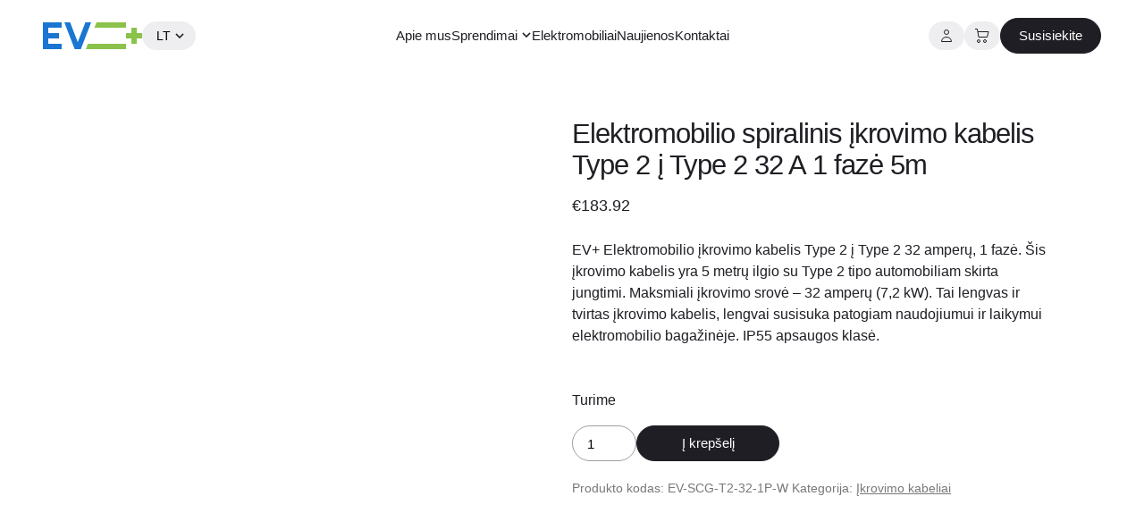

--- FILE ---
content_type: text/html; charset=UTF-8
request_url: https://evchargeplus.lt/parduotuve/elektromobilio-spiralinis-ikrovimo-kabelis-type-2-i-type-2-32-a-1-faze-5m/
body_size: 32516
content:
<!doctype html><html lang="lt-LT"><head><script data-no-optimize="1">var litespeed_docref=sessionStorage.getItem("litespeed_docref");litespeed_docref&&(Object.defineProperty(document,"referrer",{get:function(){return litespeed_docref}}),sessionStorage.removeItem("litespeed_docref"));</script> <meta charset="UTF-8"><meta name="viewport" content="width=device-width, initial-scale=1"><link rel="profile" href="https://gmpg.org/xfn/11"><meta name='robots' content='index, follow, max-image-preview:large, max-snippet:-1, max-video-preview:-1' /><style>img:is([sizes="auto" i], [sizes^="auto," i]) { contain-intrinsic-size: 3000px 1500px }</style><link rel="alternate" href="https://evchargeplus.lt/et/pood/41919/" hreflang="et" /><link rel="alternate" href="https://evchargeplus.lt/parduotuve/elektromobilio-spiralinis-ikrovimo-kabelis-type-2-i-type-2-32-a-1-faze-5m/" hreflang="lt" /><link rel="alternate" href="https://evchargeplus.lt/lv/veikals/ev-uzlades-kabelis-type-2-uz-type-2-32a-1-faze-spirale-5m/" hreflang="lv" />
 <script id="google_gtagjs-js-consent-mode-data-layer" type="litespeed/javascript">window.dataLayer=window.dataLayer||[];function gtag(){dataLayer.push(arguments)}
gtag('consent','default',{"ad_personalization":"denied","ad_storage":"denied","ad_user_data":"denied","analytics_storage":"denied","functionality_storage":"denied","security_storage":"denied","personalization_storage":"denied","region":["AT","BE","BG","CH","CY","CZ","DE","DK","EE","ES","FI","FR","GB","GR","HR","HU","IE","IS","IT","LI","LT","LU","LV","MT","NL","NO","PL","PT","RO","SE","SI","SK"],"wait_for_update":500});window._googlesitekitConsentCategoryMap={"statistics":["analytics_storage"],"marketing":["ad_storage","ad_user_data","ad_personalization"],"functional":["functionality_storage","security_storage"],"preferences":["personalization_storage"]};window._googlesitekitConsents={"ad_personalization":"denied","ad_storage":"denied","ad_user_data":"denied","analytics_storage":"denied","functionality_storage":"denied","security_storage":"denied","personalization_storage":"denied","region":["AT","BE","BG","CH","CY","CZ","DE","DK","EE","ES","FI","FR","GB","GR","HR","HU","IE","IS","IT","LI","LT","LU","LV","MT","NL","NO","PL","PT","RO","SE","SI","SK"],"wait_for_update":500}</script> <title>Elektromobilio spiralinis įkrovimo kabelis Type 2 į Type 2 32 A 1 fazė 5m</title><meta name="description" content="Šis įkrovimo kabelis Type 2 į Type 2 yra skirtas pakrauti elektromobilius arba hibridinius automobilius su Type 2 tipo jungtimi... EV Charge +" /><link rel="canonical" href="https://evchargeplus.lt/parduotuve/elektromobilio-spiralinis-ikrovimo-kabelis-type-2-i-type-2-32-a-1-faze-5m/" /><meta property="og:locale" content="lt_LT" /><meta property="og:locale:alternate" content="et_EE" /><meta property="og:locale:alternate" content="lv_LV" /><meta property="og:type" content="article" /><meta property="og:title" content="Elektromobilio spiralinis įkrovimo kabelis Type 2 į Type 2 32 A 1 fazė 5m" /><meta property="og:description" content="Šis įkrovimo kabelis Type 2 į Type 2 yra skirtas pakrauti elektromobilius arba hibridinius automobilius su Type 2 tipo jungtimi... EV Charge +" /><meta property="og:url" content="https://evchargeplus.lt/parduotuve/elektromobilio-spiralinis-ikrovimo-kabelis-type-2-i-type-2-32-a-1-faze-5m/" /><meta property="og:site_name" content="EV Charge +" /><meta property="article:publisher" content="https://www.facebook.com/electricvehiclescharging" /><meta property="article:modified_time" content="2025-11-06T11:25:11+00:00" /><meta property="og:image" content="https://evchargeplus.lt/wp-content/uploads/2020/01/charging-cable-type2-type2-16a-spiral-w-scaled-scaled.jpg" /><meta property="og:image:width" content="2048" /><meta property="og:image:height" content="2048" /><meta property="og:image:type" content="image/jpeg" /><meta name="twitter:card" content="summary_large_image" /><meta name="twitter:site" content="@EVChargePlus" /><meta name="twitter:label1" content="Est. reading time" /><meta name="twitter:data1" content="1 minutė" /> <script type="application/ld+json" class="yoast-schema-graph">{"@context":"https://schema.org","@graph":[{"@type":"WebPage","@id":"https://evchargeplus.lt/parduotuve/elektromobilio-spiralinis-ikrovimo-kabelis-type-2-i-type-2-32-a-1-faze-5m/","url":"https://evchargeplus.lt/parduotuve/elektromobilio-spiralinis-ikrovimo-kabelis-type-2-i-type-2-32-a-1-faze-5m/","name":"Elektromobilio spiralinis įkrovimo kabelis Type 2 į Type 2 32 A 1 fazė 5m","isPartOf":{"@id":"https://evchargeplus.lt/#website"},"primaryImageOfPage":{"@id":"https://evchargeplus.lt/parduotuve/elektromobilio-spiralinis-ikrovimo-kabelis-type-2-i-type-2-32-a-1-faze-5m/#primaryimage"},"image":{"@id":"https://evchargeplus.lt/parduotuve/elektromobilio-spiralinis-ikrovimo-kabelis-type-2-i-type-2-32-a-1-faze-5m/#primaryimage"},"thumbnailUrl":"https://evchargeplus.lt/wp-content/uploads/2020/01/charging-cable-type2-type2-16a-spiral-w-scaled-scaled.jpg","datePublished":"2020-01-05T12:42:09+00:00","dateModified":"2025-11-06T11:25:11+00:00","description":"Šis įkrovimo kabelis Type 2 į Type 2 yra skirtas pakrauti elektromobilius arba hibridinius automobilius su Type 2 tipo jungtimi... EV Charge +","breadcrumb":{"@id":"https://evchargeplus.lt/parduotuve/elektromobilio-spiralinis-ikrovimo-kabelis-type-2-i-type-2-32-a-1-faze-5m/#breadcrumb"},"inLanguage":"lt-LT","potentialAction":[{"@type":"ReadAction","target":["https://evchargeplus.lt/parduotuve/elektromobilio-spiralinis-ikrovimo-kabelis-type-2-i-type-2-32-a-1-faze-5m/"]}]},{"@type":"ImageObject","inLanguage":"lt-LT","@id":"https://evchargeplus.lt/parduotuve/elektromobilio-spiralinis-ikrovimo-kabelis-type-2-i-type-2-32-a-1-faze-5m/#primaryimage","url":"https://evchargeplus.lt/wp-content/uploads/2020/01/charging-cable-type2-type2-16a-spiral-w-scaled-scaled.jpg","contentUrl":"https://evchargeplus.lt/wp-content/uploads/2020/01/charging-cable-type2-type2-16a-spiral-w-scaled-scaled.jpg","width":2048,"height":2048,"caption":"EV Charging Cable Type 2 to Type 2 Spiral"},{"@type":"BreadcrumbList","@id":"https://evchargeplus.lt/parduotuve/elektromobilio-spiralinis-ikrovimo-kabelis-type-2-i-type-2-32-a-1-faze-5m/#breadcrumb","itemListElement":[{"@type":"ListItem","position":1,"name":"Home","item":"https://evchargeplus.lt/"},{"@type":"ListItem","position":2,"name":"Parduotuvė","item":"https://evchargeplus.lt/parduotuve/"},{"@type":"ListItem","position":3,"name":"Elektromobilio spiralinis įkrovimo kabelis Type 2 į Type 2 32 A 1 fazė 5m"}]},{"@type":"WebSite","@id":"https://evchargeplus.lt/#website","url":"https://evchargeplus.lt/","name":"EV Charge +","description":"Elektromobilių įkrovimo įranga","publisher":{"@id":"https://evchargeplus.lt/#organization"},"potentialAction":[{"@type":"SearchAction","target":{"@type":"EntryPoint","urlTemplate":"https://evchargeplus.lt/?s={search_term_string}"},"query-input":{"@type":"PropertyValueSpecification","valueRequired":true,"valueName":"search_term_string"}}],"inLanguage":"lt-LT"},{"@type":"Organization","@id":"https://evchargeplus.lt/#organization","name":"EV Charge +","url":"https://evchargeplus.lt/","logo":{"@type":"ImageObject","inLanguage":"lt-LT","@id":"https://evchargeplus.lt/#/schema/logo/image/","url":"https://evchargeplus.lt/wp-content/uploads/2020/01/ev-charge-plus-logo.png","contentUrl":"https://evchargeplus.lt/wp-content/uploads/2020/01/ev-charge-plus-logo.png","width":240,"height":94,"caption":"EV Charge +"},"image":{"@id":"https://evchargeplus.lt/#/schema/logo/image/"},"sameAs":["https://www.facebook.com/electricvehiclescharging","https://x.com/EVChargePlus","https://www.instagram.com/ev_charge_plus/","https://www.linkedin.com/company/evchargeplus/"]}]}</script> <link rel='dns-prefetch' href='//psd2.neopay.lt' /><link rel='dns-prefetch' href='//www.googletagmanager.com' /><link rel='dns-prefetch' href='//fonts.googleapis.com' /><link rel='dns-prefetch' href='//fonts.gstatic.com' /><style id="litespeed-ccss">#cookie-notice *{-webkit-box-sizing:border-box;-moz-box-sizing:border-box;box-sizing:border-box}#cookie-notice .cookie-notice-container{display:block}#cookie-notice.cookie-notice-hidden .cookie-notice-container{display:none}.cookie-notice-container{padding:15px 30px;text-align:center;width:100%;z-index:2}.cn-close-icon{position:absolute;right:15px;top:50%;margin-top:-10px;width:15px;height:15px;opacity:.5;padding:10px;outline:0}.cn-close-icon:after,.cn-close-icon:before{position:absolute;content:' ';height:15px;width:2px;top:3px;background-color:grey}.cn-close-icon:before{transform:rotate(45deg)}.cn-close-icon:after{transform:rotate(-45deg)}#cookie-notice .cn-button{margin:0 0 0 10px;display:inline-block}.cn-text-container{margin:0 0 6px}.cn-buttons-container,.cn-text-container{display:inline-block}@media all and (max-width:900px){.cookie-notice-container #cn-notice-buttons,.cookie-notice-container #cn-notice-text{display:block}#cookie-notice .cn-button{margin:0 5px 5px}}@media all and (max-width:480px){.cookie-notice-container{padding:15px 25px}}button.pswp__button{box-shadow:none!important;background-image:url(/wp-content/plugins/woocommerce/assets/css/photoswipe/default-skin/default-skin.png)!important}button.pswp__button,button.pswp__button--arrow--left:before,button.pswp__button--arrow--right:before{background-color:transparent!important}button.pswp__button--arrow--left,button.pswp__button--arrow--right{background-image:none!important}.pswp{display:none;position:absolute;width:100%;height:100%;left:0;top:0;overflow:hidden;-ms-touch-action:none;touch-action:none;z-index:1500;-webkit-text-size-adjust:100%;-webkit-backface-visibility:hidden;outline:0}.pswp *{-webkit-box-sizing:border-box;box-sizing:border-box}.pswp__bg{position:absolute;left:0;top:0;width:100%;height:100%;background:#000;opacity:0;-webkit-transform:translateZ(0);transform:translateZ(0);-webkit-backface-visibility:hidden;will-change:opacity}.pswp__scroll-wrap{position:absolute;left:0;top:0;width:100%;height:100%;overflow:hidden}.pswp__container{-ms-touch-action:none;touch-action:none;position:absolute;left:0;right:0;top:0;bottom:0}.pswp__container{-webkit-touch-callout:none}.pswp__bg{will-change:opacity}.pswp__container{-webkit-backface-visibility:hidden}.pswp__item{position:absolute;left:0;right:0;top:0;bottom:0;overflow:hidden}.pswp__button{width:44px;height:44px;position:relative;background:0 0;overflow:visible;-webkit-appearance:none;display:block;border:0;padding:0;margin:0;float:right;opacity:.75;-webkit-box-shadow:none;box-shadow:none}.pswp__button::-moz-focus-inner{padding:0;border:0}.pswp__button,.pswp__button--arrow--left:before,.pswp__button--arrow--right:before{background:url(/wp-content/plugins/woocommerce/assets/css/photoswipe/default-skin/default-skin.png) 0 0 no-repeat;background-size:264px 88px;width:44px;height:44px}.pswp__button--close{background-position:0 -44px}.pswp__button--share{background-position:-44px -44px}.pswp__button--fs{display:none}.pswp__button--zoom{display:none;background-position:-88px 0}.pswp__button--arrow--left,.pswp__button--arrow--right{background:0 0;top:50%;margin-top:-50px;width:70px;height:100px;position:absolute}.pswp__button--arrow--left{left:0}.pswp__button--arrow--right{right:0}.pswp__button--arrow--left:before,.pswp__button--arrow--right:before{content:'';top:35px;background-color:rgba(0,0,0,.3);height:30px;width:32px;position:absolute}.pswp__button--arrow--left:before{left:6px;background-position:-138px -44px}.pswp__button--arrow--right:before{right:6px;background-position:-94px -44px}.pswp__share-modal{display:block;background:rgba(0,0,0,.5);width:100%;height:100%;top:0;left:0;padding:10px;position:absolute;z-index:1600;opacity:0;-webkit-backface-visibility:hidden;will-change:opacity}.pswp__share-modal--hidden{display:none}.pswp__share-tooltip{z-index:1620;position:absolute;background:#fff;top:56px;border-radius:2px;display:block;width:auto;right:44px;-webkit-box-shadow:0 2px 5px rgba(0,0,0,.25);box-shadow:0 2px 5px rgba(0,0,0,.25);-webkit-transform:translateY(6px);-ms-transform:translateY(6px);transform:translateY(6px);-webkit-backface-visibility:hidden;will-change:transform}.pswp__counter{position:absolute;left:0;top:0;height:44px;font-size:13px;line-height:44px;color:#fff;opacity:.75;padding:0 10px}.pswp__caption{position:absolute;left:0;bottom:0;width:100%;min-height:44px}.pswp__caption__center{text-align:left;max-width:420px;margin:0 auto;font-size:13px;padding:10px;line-height:20px;color:#ccc}.pswp__preloader{width:44px;height:44px;position:absolute;top:0;left:50%;margin-left:-22px;opacity:0;will-change:opacity;direction:ltr}.pswp__preloader__icn{width:20px;height:20px;margin:12px}@media screen and (max-width:1024px){.pswp__preloader{position:relative;left:auto;top:auto;margin:0;float:right}}.pswp__ui{-webkit-font-smoothing:auto;visibility:visible;opacity:1;z-index:1550}.pswp__top-bar{position:absolute;left:0;top:0;height:44px;width:100%}.pswp__caption,.pswp__top-bar{-webkit-backface-visibility:hidden;will-change:opacity}.pswp__caption,.pswp__top-bar{background-color:rgba(0,0,0,.5)}.pswp__ui--hidden .pswp__button--arrow--left,.pswp__ui--hidden .pswp__button--arrow--right,.pswp__ui--hidden .pswp__caption,.pswp__ui--hidden .pswp__top-bar{opacity:.001}html{line-height:1.15;-webkit-text-size-adjust:100%}body{margin:0}main{display:block}h1{font-size:2em;margin:.67em 0}a{background-color:transparent}img{border-style:none}button,input{font-family:inherit;font-size:100%;line-height:1.15;margin:0}button,input{overflow:visible}button{text-transform:none}button,[type=button],[type=submit]{-webkit-appearance:button}button::-moz-focus-inner,[type=button]::-moz-focus-inner,[type=submit]::-moz-focus-inner{border-style:none;padding:0}button:-moz-focusring,[type=button]:-moz-focusring,[type=submit]:-moz-focusring{outline:1px dotted ButtonText}[type=number]::-webkit-inner-spin-button,[type=number]::-webkit-outer-spin-button{height:auto}::-webkit-file-upload-button{-webkit-appearance:button;font:inherit}:root{--color-text:#1e1e24;--color-text-light:#78787b;--color-gray:#eeeef0;--color-gray-dark:#9e9e9e;--color-blue:#1976d2;--color-green:#8bc34a;--color-green-bg:#f3f9ec;--color-red:#ef767a;--color-red-bg:#fdeded;--color-orange:#ecc30b;--color-orange-bg:#fdf6d8;--site-width:1792px;--container-width:80%;--spacing:32px;--spacing-vertical:32px;--column-gap:8px;--header-height:96px;--border-radius:16px;--margin-l:88px;--margin-m:56px;--margin-s:48px;--logo-height:30px;--pluses-width:288px;--pluses-height:128px}@media (max-width:1600px){:root{--spacing:24px;--border-radius:12px;--header-height:80px}}@media (max-width:1400px){:root{--container-width:90%;--margin-l:72px;--margin-m:48px;--margin-s:32px}}@media (max-width:1024px){:root{--container-width:100%;--margin-l:64px;--margin-m:32px;--margin-s:24px}}@media (max-width:767px){:root{--spacing:12px;--spacing-vertical:24px;--border-radius:8px;--header-height:64px;--logo-height:24px;--margin-l:48px;--margin-m:24px;--margin-s:16px;--pluses-width:216px;--pluses-height:96px}}*{box-sizing:border-box}body{font-family:"Poppins",sans-serif;color:var(--color-text);line-height:1.5;font-size:16px}@media (max-width:767px){body{font-size:15px}}h1,h2{font-weight:500;margin:1em 0 .5em}h1:first-child,h2:first-child{margin-top:0}h1,h2{letter-spacing:-.03em}h1{font-size:3.2vw;font-size:clamp(48px,3.2vw,64px);line-height:1.14}@media (max-width:1400px){h1{font-size:48px}}@media (max-width:1024px){h1{font-size:40px}}@media (max-width:767px){h1{font-size:32px}}h2{font-size:2.4vw;font-size:clamp(32px,2.4vw,48px);line-height:1.17}@media (max-width:1024px){h2{font-size:32px;font-size:28px}}@media (max-width:767px){h2{font-size:24px}}p:first-child{margin-top:0}@media (max-width:767px){p:first-child{margin-top:0}}p:last-child{margin-bottom:0}@media (max-width:767px){p{margin-top:.5em}}a{color:var(--color-text)}figure{margin:1em 0}.evchargeplus-button,a.button,button[type=submit]{display:inline-flex;align-items:center;justify-content:center;text-align:center;font-size:15px;line-height:16px;-moz-column-gap:8px;column-gap:8px;height:40px;border-radius:20px;padding:0 20px;border:1px solid var(--color-text);font-weight:400;text-decoration:none;background:0 0}@media (max-width:767px){.evchargeplus-button,a.button,button[type=submit]{height:36px;padding:0 16px}}.evchargeplus-button:after,a.button:after,button[type=submit]:after{background-position:center;background-repeat:no-repeat}.evchargeplus-button.evchargeplus-button--dark,button[type=submit].single_add_to_cart_button{background-color:var(--color-text);color:#fff}.evchargeplus-header-button{display:block;width:40px;height:32px;border-radius:16px;text-decoration:none;background-color:var(--color-gray);background-position:center;background-repeat:no-repeat}@media (max-width:767px){.evchargeplus-header-button{width:36px;height:30px}}.evchargeplus-header-button.evchargeplus-header-button--acc{position:relative;background-image:url("data:image/svg+xml,%3Csvg width='16' height='16' viewBox='0 0 16 16' fill='none' xmlns='http://www.w3.org/2000/svg'%3E%3Cpath d='M2.51552 14.5C2.6176 12.886 3.21608 11.6895 4.09662 10.8761C5.07224 9.97494 6.44237 9.5 8 9.5C9.55763 9.5 10.9278 9.97494 11.9034 10.8761C12.7839 11.6895 13.3824 12.886 13.4845 14.5H8H2.51552Z' stroke='%231E1E24'/%3E%3Ccircle cx='8' cy='4' r='2.5' stroke='%231E1E24'/%3E%3C/svg%3E%0A")}.evchargeplus-header-button.evchargeplus-header-button--cart{position:relative;background-image:url("data:image/svg+xml,%3Csvg width='16' height='16' viewBox='0 0 16 16' fill='none' xmlns='http://www.w3.org/2000/svg'%3E%3Cg clip-path='url(%23clip0_1541_211)'%3E%3Cpath d='M0 0.5H2.5L3 3.5M3 3.5H15L13.5 9.5H4L3 3.5Z' stroke='%231E1E24'/%3E%3Ccircle cx='4' cy='14' r='1.5' stroke='%231E1E24'/%3E%3Ccircle cx='11' cy='14' r='1.5' stroke='%231E1E24'/%3E%3C/g%3E%3Cdefs%3E%3CclipPath id='clip0_1541_211'%3E%3Crect width='16' height='16' fill='white'/%3E%3C/clipPath%3E%3C/defs%3E%3C/svg%3E%0A")}.evchargeplus-header-button>div{display:block;position:absolute;top:-4px;right:-4px;width:16px;height:16px;font-size:11px;line-height:16px;border-radius:50%;background-color:var(--color-text);font-weight:500;text-align:center;color:#fff;text-transform:uppercase}.evchargeplus-header-button>div:after{position:absolute;top:0;left:0;width:100%;height:100%;content:attr(data-count)}.evchargeplus-header-button>div[data-count="0"]{display:none}input[type=number]{display:inline-flex;align-items:center;height:40px;width:100%;padding:0 16px;font-size:15px;line-height:16px;font-weight:400;border:1px solid var(--color-gray-dark);border-radius:20px;outline:none}@media (max-width:767px){input[type=number]{height:36px}}input[type=number]{padding-right:12px}label{display:block;font-weight:500;font-size:15px}img{max-width:100%;height:auto}.site{width:100%;max-width:var(--site-width);margin-left:auto;margin-right:auto;padding:var(--header-height) var(--spacing) calc(var(--spacing)*2)}@media (max-width:767px){.site{padding-left:calc(var(--spacing)*0.5);padding-right:calc(var(--spacing)*0.5);padding-bottom:calc(var(--spacing)*0.5);padding-left:var(--column-gap);padding-right:var(--column-gap);padding-bottom:var(--column-gap)}}.container{width:100%;max-width:var(--container-width)}.container{margin-left:auto;margin-right:auto}.site-header-wrap{position:absolute;top:0;left:0;width:100%;background-color:#fff}.site-header{display:flex;align-items:center;justify-content:space-between;height:var(--header-height);width:100%;max-width:var(--site-width);margin-left:auto;margin-right:auto;padding:0 calc(var(--spacing)*2)}@media (max-width:767px){.site-header{padding:0 calc(var(--spacing) + var(--column-gap))}}.site-header-logo,.site-header-actions{display:flex;-moz-column-gap:var(--spacing);column-gap:var(--spacing);align-items:center}.site-header-actions>div{display:flex;align-items:center;-moz-column-gap:var(--column-gap);column-gap:var(--column-gap)}@media (max-width:1024px){.site-header-actions .evchargeplus-button{display:none}}.site-header-actions .bind-toggle-nav{display:none}@media (max-width:1024px){.site-header-actions .bind-toggle-nav{display:block}}.custom-logo-link img{vertical-align:top;width:auto;height:var(--logo-height)}.site-footer p{font-size:14px;margin:0}.site-footer p:not(:first-child){margin-top:8px}@media (max-width:767px){.site-footer p.site-footer-info{margin-top:auto}}.main-navigation ul{list-style:none;margin:0;padding:0}.main-navigation figure{margin:0;padding:0;border-radius:calc(var(--border-radius)*0.5);overflow:hidden;margin-bottom:12px}@media (max-width:1024px){.main-navigation figure{display:none}}.main-navigation img{vertical-align:top;aspect-ratio:3/2;width:100%;height:auto}@media (max-width:1024px){.main-navigation img{display:none}}@media (max-width:1024px){.main-navigation{position:fixed;width:100%;height:100svh;top:0;left:-100%;z-index:11}}@media (max-width:1024px){.main-navigation ul.sub-menu{padding:0 0 0 var(--spacing);margin-top:var(--spacing)}}.main-navigation>ul{display:flex;align-items:center;-moz-column-gap:var(--spacing);column-gap:var(--spacing)}@media (max-width:1024px){.main-navigation>ul{flex-direction:column;overflow:auto;height:100%;background-color:var(--color-text);padding:calc(var(--spacing)*2);align-items:flex-start;row-gap:calc(var(--spacing)*2)}}.main-navigation>ul>li>a{display:inline-block;font-weight:500;font-size:15px;line-height:24px;text-decoration:none}@media (max-width:1024px){.main-navigation>ul>li>a{color:#fff;font-size:20px}}@media (min-width:1025px){.main-navigation>ul>li.menu-item-has-children>a:after{display:inline-block;content:"";margin-left:4px;width:12px;height:12px;background-image:url("data:image/svg+xml,%3Csvg width='12' height='12' viewBox='0 0 12 12' fill='none' xmlns='http://www.w3.org/2000/svg'%3E%3Cpath d='M2 4L6 8L10 4' stroke='%231E1E24' stroke-width='1.5'/%3E%3C/svg%3E%0A");background-position:center;background-repeat:no-repeat}}@media (max-width:1024px){.main-navigation>ul>li>.sub-menu a{color:#fff;text-decoration:none;font-size:14px}}.main-navigation>ul>li:not(.mega-menu){position:relative}@media (min-width:1025px){.main-navigation>ul>li.mega-menu>.sub-menu{position:absolute;z-index:11;top:var(--header-height);left:50%;transform:translateX(-50%);display:none;width:calc(var(--site-width) - var(--spacing)*2);max-width:calc(100% - var(--spacing)*2);-moz-columns:4;columns:4;gap:calc(var(--spacing)*2);padding:calc(var(--spacing)*2);background-color:var(--color-text);border-radius:var(--border-radius)}}@media (max-width:1024px){.main-navigation>ul>li.mega-menu>.sub-menu{position:relative;width:auto;left:auto;top:auto;background-color:transparent;border-radius:0}}.main-navigation>ul>li.mega-menu>.sub-menu a{color:#fff;text-decoration:none}.main-navigation>ul>li.mega-menu>.sub-menu>li{-moz-column-break-inside:avoid;break-inside:avoid-column;display:flex;flex-direction:column;margin-bottom:24px}@media (max-width:1024px){.main-navigation>ul>li.mega-menu>.sub-menu>li{margin-bottom:var(--spacing)}}.main-navigation>ul>li.mega-menu>.sub-menu>li>a{font-size:15px;line-height:20px;font-weight:500}@media (max-width:1024px){.main-navigation>ul>li.mega-menu>.sub-menu>li>a{font-size:14px}}@media (max-width:1024px){.main-navigation>ul>li.mega-menu>.sub-menu>li.menu-item-has-children>a{position:relative;display:inline-flex;align-items:center;-moz-column-gap:4px;column-gap:4px}.main-navigation>ul>li.mega-menu>.sub-menu>li.menu-item-has-children>a:after{display:inline-block;content:"";margin-left:4px;width:12px;height:12px;background-image:url("data:image/svg+xml,%3Csvg width='12' height='12' viewBox='0 0 12 12' fill='none' xmlns='http://www.w3.org/2000/svg'%3E%3Cpath d='M2 4L6 8L10 4' stroke='%231E1E24' stroke-width='1.5'/%3E%3C/svg%3E%0A");background-position:center;background-repeat:no-repeat;filter:brightness(0) invert(1)}.main-navigation>ul>li.mega-menu>.sub-menu>li.menu-item-has-children>.sub-menu{display:none}}.main-navigation>ul>li.mega-menu>.sub-menu>li>.sub-menu{display:flex;flex-direction:column;row-gap:4px;margin-top:8px}@media (max-width:1024px){.main-navigation>ul>li.mega-menu>.sub-menu>li>.sub-menu{margin-top:var(--spacing)}}.main-navigation>ul>li.mega-menu>.sub-menu>li>.sub-menu>li{line-height:20px}@media (max-width:1024px){.main-navigation>ul>li.mega-menu>.sub-menu>li>.sub-menu>li{margin-bottom:calc(var(--spacing)*0.5)}}@media (max-width:1024px){.main-navigation>ul>li.mega-menu>.sub-menu>li>.sub-menu>li{margin-bottom:12px}}.main-navigation>ul>li.mega-menu>.sub-menu>li>.sub-menu>li>a{font-size:14px;line-height:20px;font-weight:400;opacity:.75}.main-navigation>ul>li.mega-menu>.sub-menu>li.close-sub-menu{position:absolute;width:40px;height:40px;top:calc(var(--spacing)*0.75);right:calc(var(--spacing)*0.75)}@media (max-width:1024px){.main-navigation>ul>li.mega-menu>.sub-menu>li.close-sub-menu{display:none}}.main-navigation>ul>li.mega-menu>.sub-menu>li.close-sub-menu a{display:block;width:40px;height:40px;text-indent:-99999px;background-image:url("data:image/svg+xml,%3Csvg width='40' height='40' viewBox='0 0 40 40' fill='none' xmlns='http://www.w3.org/2000/svg'%3E%3Cpath d='M10 10L30 30' stroke='white' stroke-width='2'/%3E%3Cpath d='M30 10L10 30' stroke='white' stroke-width='2'/%3E%3C/svg%3E%0A");background-position:center;background-repeat:no-repeat}.bind-toggle-nav{display:block;position:relative;width:48px;height:32px;border-radius:16px;padding:0;border:none;background:var(--color-text);z-index:101}@media (max-width:767px){.bind-toggle-nav{width:40px;height:30px;border-radius:15px}}.bind-toggle-nav>span{display:block;position:absolute;width:20px;height:1px;top:50%;left:50%;transform:translate(-50%,-1px);background:0 0}.bind-toggle-nav>span:before,.bind-toggle-nav>span:after{content:"";position:absolute;top:0;left:0;width:100%;height:100%;background:#fff}.bind-toggle-nav>span:before{top:-3px}.bind-toggle-nav>span:after{top:3px}.language-switcher{position:relative}.language-switcher button{display:flex;align-items:center;padding:8px 12px 8px 16px;height:32px;font-size:14px;line-height:16px;font-weight:400;text-transform:uppercase;background-color:var(--color-gray);border-radius:16px;text-decoration:none;outline:none;border:none}@media (max-width:767px){.language-switcher button{padding:0;height:30px;background:0 0;border-radius:0;margin-left:4px}}.language-switcher button:after{display:inline-block;content:"";margin-left:4px;width:12px;height:12px;background-image:url("data:image/svg+xml,%3Csvg width='12' height='12' viewBox='0 0 12 12' fill='none' xmlns='http://www.w3.org/2000/svg'%3E%3Cpath d='M2 4L6 8L10 4' stroke='%231E1E24' stroke-width='1.5'/%3E%3C/svg%3E%0A");background-position:center;background-repeat:no-repeat}.language-switcher ul{list-style:none;display:none;padding:8px 0;margin:0;position:absolute;top:40px;left:-12px;background-color:var(--color-text);z-index:9;width:-moz-max-content;width:max-content;min-width:120px;border-radius:var(--border-radius)}@media (max-width:767px){.language-switcher ul{top:34px}}.language-switcher ul li a{display:block;font-size:14px;line-height:16px;padding:8px 16px;color:#fff;text-decoration:none;white-space:nowrap}.screen-reader-text{border:0;clip:rect(1px,1px,1px,1px);-webkit-clip-path:inset(50%);clip-path:inset(50%);height:1px;margin:-1px;overflow:hidden;padding:0;position:absolute!important;width:1px;word-wrap:normal!important}[class*=bg-style]>*{position:relative;z-index:3}@media (min-width:768px){.mobile-only{display:none!important}}.woocommerce-notices-wrapper{display:flex;flex-direction:column;row-gap:calc(var(--column-gap)*2);padding-left:var(--spacing);padding-right:var(--spacing)}.woocommerce-notices-wrapper:empty{display:none}.single-product .container>.product{display:flex;flex-wrap:wrap;position:relative;justify-content:space-between;margin-top:var(--margin-s);padding:var(--spacing)}.single-product .woocommerce-Tabs-panel>h2{font-size:32px;line-height:1.25}@media (max-width:1024px){.single-product .woocommerce-Tabs-panel>h2{font-size:24px}}@media (max-width:767px){.single-product .woocommerce-Tabs-panel>h2{font-size:22px}}.wc-tabs-wrapper{width:100%}.woocommerce-product-gallery{width:41.6667%}@media (max-width:767px){.woocommerce-product-gallery{width:100%}}.summary.entry-summary{width:50%}@media (max-width:767px){.summary.entry-summary{width:100%;margin-top:var(--margin-m)}}.summary.entry-summary h1{font-size:2.4vw;line-height:1.17}@media (max-width:1024px){.summary.entry-summary h1{font-size:32px}}@media (max-width:767px){.summary.entry-summary h1{font-size:24px}}.summary.entry-summary>p.price{-moz-column-gap:var(--column-gap);column-gap:var(--column-gap);font-size:18px;margin:0 0 var(--spacing);font-weight:500}@media (max-width:767px){.summary.entry-summary>p.price{font-size:16px}}.summary.entry-summary>p.price .price-suffix{display:block;font-weight:400;font-size:14px;color:var(--color-text-light)}.summary.entry-summary .woocommerce-product-details__short-description{margin:var(--spacing) 0 calc(var(--spacing)*2)}.summary.entry-summary .product_meta{font-size:14px;color:var(--color-text-light);margin-top:calc(var(--column-gap)*2)}.summary.entry-summary .product_meta a{color:var(--color-text-light)}form.cart{display:flex;-moz-column-gap:var(--column-gap);column-gap:var(--column-gap)}form.cart input[name=quantity]{max-width:72px}form.cart .single_add_to_cart_button,form.cart button[name=add-to-cart]{min-width:160px}.woocommerce-product-gallery .woocommerce-product-gallery__wrapper{border-radius:var(--border-radius);border:1px solid var(--color-gray);overflow:hidden}.woocommerce-product-gallery .woocommerce-product-gallery__wrapper a{display:block}.woocommerce-product-gallery .woocommerce-product-gallery__wrapper img{padding:var(--spacing)}.woocommerce-product-gallery img{display:block;width:100%;height:auto;aspect-ratio:1;-o-object-fit:contain;object-fit:contain}.woocommerce-tabs{margin-top:var(--margin-m)}@media (max-width:767px){.woocommerce-tabs{margin-top:var(--margin-l)}}.woocommerce-tabs ul.tabs{display:flex;flex-wrap:wrap;flex-wrap:wrap;list-style:none;margin:0;margin-bottom:var(--margin-s);padding:0;gap:var(--column-gap)}.woocommerce-tabs ul.tabs li a{display:flex;align-items:center;justify-content:center;text-align:center;text-decoration:none;font-size:15px;line-height:16px;-moz-column-gap:8px;column-gap:8px;height:40px;border-radius:20px;padding:0 20px;border:1px solid var(--color-gray);font-weight:400;text-decoration:none;background:0 0}@media (max-width:767px){.woocommerce-tabs ul.tabs li a{height:36px;padding:0 16px}}:root{--shop-table-thumbnail-size:72px}@media (max-width:767px){:root{--shop-table-thumbnail-size:64px}}.screen-reader-text{clip:rect(1px,1px,1px,1px);word-wrap:normal!important;border:0;clip-path:inset(50%);height:1px;margin:-1px;overflow:hidden;overflow-wrap:normal!important;padding:0;position:absolute!important;width:1px}</style><link rel="preload" data-asynced="1" data-optimized="2" as="style" onload="this.onload=null;this.rel='stylesheet'" href="https://evchargeplus.lt/wp-content/litespeed/css/f95f49cb4c49e44fb7012635b5f33b7d.css?ver=4523d" /><script data-optimized="1" type="litespeed/javascript" data-src="https://evchargeplus.lt/wp-content/plugins/litespeed-cache/assets/js/css_async.min.js"></script> <style id='safe-svg-svg-icon-style-inline-css'>.safe-svg-cover{text-align:center}.safe-svg-cover .safe-svg-inside{display:inline-block;max-width:100%}.safe-svg-cover svg{fill:currentColor;height:100%;max-height:100%;max-width:100%;width:100%}</style><style id='woocommerce-inline-inline-css'>.woocommerce form .form-row .required { visibility: visible; }</style><link data-asynced="1" as="style" onload="this.onload=null;this.rel='stylesheet'"  rel='preload' id='google-fonts-preconnect-gstatic-css' href='https://fonts.gstatic.com' media='crossorigin' /> <script type="litespeed/javascript" data-src="https://evchargeplus.lt/wp-includes/js/jquery/jquery.min.js" id="jquery-core-js"></script> <script id="wc-add-to-cart-js-extra" type="litespeed/javascript">var wc_add_to_cart_params={"ajax_url":"\/wp-admin\/admin-ajax.php","wc_ajax_url":"\/?wc-ajax=%%endpoint%%","i18n_view_cart":"Krep\u0161elis","cart_url":"https:\/\/evchargeplus.lt\/krepselis\/","is_cart":"","cart_redirect_after_add":"no"}</script> <script id="wc-single-product-js-extra" type="litespeed/javascript">var wc_single_product_params={"i18n_required_rating_text":"Pasirinkite \u012fvertinim\u0105","i18n_rating_options":["1 i\u0161 5 \u017evaig\u017edu\u010di\u0173","2 i\u0161 5 \u017evaig\u017edu\u010di\u0173","3 i\u0161 5 \u017evaig\u017edu\u010di\u0173","4 i\u0161 5 \u017evaig\u017edu\u010di\u0173","5 i\u0161 5 \u017evaig\u017edu\u010di\u0173"],"i18n_product_gallery_trigger_text":"View full-screen image gallery","review_rating_required":"yes","flexslider":{"rtl":!1,"animation":"slide","smoothHeight":!0,"directionNav":!1,"controlNav":"thumbnails","slideshow":!1,"animationSpeed":500,"animationLoop":!1,"allowOneSlide":!1},"zoom_enabled":"","zoom_options":[],"photoswipe_enabled":"1","photoswipe_options":{"shareEl":!1,"closeOnScroll":!1,"history":!1,"hideAnimationDuration":0,"showAnimationDuration":0},"flexslider_enabled":"1"}</script> <script id="woocommerce-js-extra" type="litespeed/javascript">var woocommerce_params={"ajax_url":"\/wp-admin\/admin-ajax.php","wc_ajax_url":"\/?wc-ajax=%%endpoint%%","i18n_password_show":"Rodyti slapta\u017eod\u012f","i18n_password_hide":"Sl\u0117pti slapta\u017eod\u012f"}</script> 
 <script type="litespeed/javascript" data-src="https://www.googletagmanager.com/gtag/js?id=GT-KV5HL24" id="google_gtagjs-js"></script> <script id="google_gtagjs-js-after" type="litespeed/javascript">window.dataLayer=window.dataLayer||[];function gtag(){dataLayer.push(arguments)}
gtag("set","linker",{"domains":["evchargeplus.lt"]});gtag("js",new Date());gtag("set","developer_id.dZTNiMT",!0);gtag("config","GT-KV5HL24")</script> <meta name="generator" content="Site Kit by Google 1.170.0" /><meta name="framework" content="Redux 4.3.7.3" />
<style>.cmplz-hidden {
					display: none !important;
				}</style><noscript><style>.woocommerce-product-gallery{ opacity: 1 !important; }</style></noscript><meta name="generator" content="Elementor 3.31.2; features: e_font_icon_svg, additional_custom_breakpoints, e_element_cache; settings: css_print_method-external, google_font-disabled, font_display-swap"><style>.e-con.e-parent:nth-of-type(n+4):not(.e-lazyloaded):not(.e-no-lazyload),
				.e-con.e-parent:nth-of-type(n+4):not(.e-lazyloaded):not(.e-no-lazyload) * {
					background-image: none !important;
				}
				@media screen and (max-height: 1024px) {
					.e-con.e-parent:nth-of-type(n+3):not(.e-lazyloaded):not(.e-no-lazyload),
					.e-con.e-parent:nth-of-type(n+3):not(.e-lazyloaded):not(.e-no-lazyload) * {
						background-image: none !important;
					}
				}
				@media screen and (max-height: 640px) {
					.e-con.e-parent:nth-of-type(n+2):not(.e-lazyloaded):not(.e-no-lazyload),
					.e-con.e-parent:nth-of-type(n+2):not(.e-lazyloaded):not(.e-no-lazyload) * {
						background-image: none !important;
					}
				}</style> <script type="litespeed/javascript">(function(w,d,s,l,i){w[l]=w[l]||[];w[l].push({'gtm.start':new Date().getTime(),event:'gtm.js'});var f=d.getElementsByTagName(s)[0],j=d.createElement(s),dl=l!='dataLayer'?'&l='+l:'';j.async=!0;j.src='https://www.googletagmanager.com/gtm.js?id='+i+dl;f.parentNode.insertBefore(j,f)})(window,document,'script','dataLayer','GTM-M3PVWKZ')</script> <link rel="icon" href="https://evchargeplus.lt/wp-content/uploads/2024/07/evplus-icon-100x100.png" sizes="32x32" /><link rel="icon" href="https://evchargeplus.lt/wp-content/uploads/2024/07/evplus-icon-300x300.png" sizes="192x192" /><link rel="apple-touch-icon" href="https://evchargeplus.lt/wp-content/uploads/2024/07/evplus-icon-300x300.png" /><meta name="msapplication-TileImage" content="https://evchargeplus.lt/wp-content/uploads/2024/07/evplus-icon-300x300.png" /></head><body data-cmplz=1 class="product-template-default single single-product postid-18940 wp-custom-logo theme-evchargeplus-v3 woocommerce woocommerce-page woocommerce-no-js shop-sidebar woocommerce-active elementor-default elementor-kit-38386">
<noscript>
<iframe data-lazyloaded="1" src="about:blank" data-litespeed-src="https://www.googletagmanager.com/ns.html?id=GTM-M3PVWKZ" height="0" width="0" style="display:none;visibility:hidden"></iframe>
</noscript><div id="page" class="site">
<a class="skip-link screen-reader-text" href="#primary">Į turinį</a><div class="site-header-wrap"><header id="masthead" class="site-header"><div class="site-header-logo">
<a href="https://evchargeplus.lt/" class="custom-logo-link" rel="home"><img data-lazyloaded="1" src="[data-uri]" width="111" height="30" data-src="https://evchargeplus.lt/wp-content/uploads/2024/06/ev-charge-plus-logo.svg" class="custom-logo" alt="EV Charge +" decoding="async" /></a><div class="language-switcher">
<button type="button" class="bind-toggle-language-switcher" aria-expanded="false">
lt            </button><ul><li>
<a href="https://evchargeplus.lt/et/pood/41919/">
Eesti                        </a></li><li>
<a href="https://evchargeplus.lt/parduotuve/elektromobilio-spiralinis-ikrovimo-kabelis-type-2-i-type-2-32-a-1-faze-5m/">
Lietuviškai                        </a></li><li>
<a href="https://evchargeplus.lt/lv/veikals/ev-uzlades-kabelis-type-2-uz-type-2-32a-1-faze-spirale-5m/">
Latviešu valoda                        </a></li></ul></div></div><nav id="site-navigation" class="main-navigation"><ul id="menu-main-lt" class="menu"><li id="menu-item-39954" class="menu-item menu-item-type-post_type menu-item-object-page menu-item-39954"><a href="https://evchargeplus.lt/apie-mus/">Apie mus</a></li><li id="menu-item-39926" class="mega-menu menu-item menu-item-type-custom menu-item-object-custom menu-item-has-children menu-item-39926"><a href="#">Sprendimai</a><ul class="sub-menu"><li id="menu-item-40002" class="image menu-item menu-item-type-post_type menu-item-object-page menu-item-40002"><a href="https://evchargeplus.lt/sprendimai-verslui/"><figure><img data-lazyloaded="1" src="[data-uri]" fetchpriority="high" width="1024" height="683" data-src="https://evchargeplus.lt/wp-content/uploads/2024/06/solutions-for-business-1024x683.png" class="attachment-large size-large wp-post-image" alt="Sprendimai verslui" decoding="async" data-srcset="https://evchargeplus.lt/wp-content/uploads/2024/06/solutions-for-business-1024x683.png 1024w, https://evchargeplus.lt/wp-content/uploads/2024/06/solutions-for-business-300x200.png 300w, https://evchargeplus.lt/wp-content/uploads/2024/06/solutions-for-business-768x512.png 768w, https://evchargeplus.lt/wp-content/uploads/2024/06/solutions-for-business-1536x1024.png 1536w, https://evchargeplus.lt/wp-content/uploads/2024/06/solutions-for-business-350x233.png 350w, https://evchargeplus.lt/wp-content/uploads/2024/06/solutions-for-business-680x453.png 680w, https://evchargeplus.lt/wp-content/uploads/2024/06/solutions-for-business.png 1920w" data-sizes="(max-width: 1024px) 100vw, 1024px" /></figure><span>Sprendimai verslui</span></a></li><li id="menu-item-40001" class="image menu-item menu-item-type-post_type menu-item-object-page menu-item-40001"><a href="https://evchargeplus.lt/sprendimai-namams/"><figure><img data-lazyloaded="1" src="[data-uri]" width="1024" height="683" data-src="https://evchargeplus.lt/wp-content/uploads/2024/06/solutions-for-homes-1024x683.jpg" class="attachment-large size-large wp-post-image" alt="Sprendimai namu krovimui. Platus AC įkrovimo stotelių pasirinkimas" decoding="async" data-srcset="https://evchargeplus.lt/wp-content/uploads/2024/06/solutions-for-homes-1024x683.jpg 1024w, https://evchargeplus.lt/wp-content/uploads/2024/06/solutions-for-homes-300x200.jpg 300w, https://evchargeplus.lt/wp-content/uploads/2024/06/solutions-for-homes-768x512.jpg 768w, https://evchargeplus.lt/wp-content/uploads/2024/06/solutions-for-homes-1536x1024.jpg 1536w, https://evchargeplus.lt/wp-content/uploads/2024/06/solutions-for-homes-350x233.jpg 350w, https://evchargeplus.lt/wp-content/uploads/2024/06/solutions-for-homes-680x453.jpg 680w, https://evchargeplus.lt/wp-content/uploads/2024/06/solutions-for-homes.jpg 1800w" data-sizes="(max-width: 1024px) 100vw, 1024px" /></figure><span>Sprendimai namams</span></a></li><li id="menu-item-40003" class="menu-item menu-item-type-custom menu-item-object-custom menu-item-has-children menu-item-40003"><a href="#">Kiti sprendimai</a><ul class="sub-menu"><li id="menu-item-40004" class="menu-item menu-item-type-post_type menu-item-object-page menu-item-40004"><a href="https://evchargeplus.lt/ikrovimo-stoteliu-valdymo-sistema/">Įkrovimo stotelių valdymo sistema</a></li><li id="menu-item-42743" class="menu-item menu-item-type-taxonomy menu-item-object-product_cat menu-item-42743"><a href="https://evchargeplus.lt/produkto-kategorija/elektros-energijos-kaupikliai-namams/">Elektros energijos kaupikliai namams</a></li><li id="menu-item-43010" class="menu-item menu-item-type-taxonomy menu-item-object-product_cat menu-item-43010"><a href="https://evchargeplus.lt/produkto-kategorija/inverteriai-saules-elektrinems/">Inverteriai saulės elektrinėms</a></li></ul></li><li id="menu-item-40005" class="menu-item menu-item-type-custom menu-item-object-custom menu-item-has-children menu-item-40005"><a href="#">Paslaugos</a><ul class="sub-menu"><li id="menu-item-40007" class="menu-item menu-item-type-post_type menu-item-object-page menu-item-40007"><a href="https://evchargeplus.lt/projektavimas-ir-montavimas/">Projektavimas ir montavimas</a></li><li id="menu-item-40006" class="menu-item menu-item-type-post_type menu-item-object-page menu-item-40006"><a href="https://evchargeplus.lt/prieziura-ir-aptarnavimas/">Priežiūra ir aptarnavimas</a></li><li id="menu-item-40008" class="menu-item menu-item-type-post_type menu-item-object-page menu-item-40008"><a href="https://evchargeplus.lt/parama-ikrovimo-stotelems-verslui/">Parama įkrovimo stotelėms verslui</a></li><li id="menu-item-42128" class="menu-item menu-item-type-post_type menu-item-object-page menu-item-42128"><a href="https://evchargeplus.lt/kainos-pasiulymas-gyventojams/">Kainos pasiūlymas gyventojams</a></li></ul></li><li id="menu-item-39927" class="menu-item menu-item-type-post_type menu-item-object-page menu-item-has-children current_page_parent menu-item-39927"><a href="https://evchargeplus.lt/parduotuve/">Parduotuvė</a><ul class="sub-menu"><li id="menu-item-39930" class="menu-item menu-item-type-taxonomy menu-item-object-product_cat menu-item-39930"><a href="https://evchargeplus.lt/produkto-kategorija/stoteles-namams/">Stotelės namams</a></li><li id="menu-item-39934" class="menu-item menu-item-type-taxonomy menu-item-object-product_cat menu-item-39934"><a href="https://evchargeplus.lt/produkto-kategorija/komercines-stoteles-elektromobiliams/">Komercinės stotelės</a></li><li id="menu-item-39935" class="menu-item menu-item-type-taxonomy menu-item-object-product_cat menu-item-39935"><a href="https://evchargeplus.lt/produkto-kategorija/greito-ikrovimo-stoteles-dc/">Greito įkrovimo stotelės (DC)</a></li><li id="menu-item-39931" class="menu-item menu-item-type-taxonomy menu-item-object-product_cat menu-item-39931"><a href="https://evchargeplus.lt/produkto-kategorija/priedai/">Priedai</a></li><li id="menu-item-39929" class="menu-item menu-item-type-taxonomy menu-item-object-product_cat current-product-ancestor current-menu-parent current-product-parent menu-item-39929"><a href="https://evchargeplus.lt/produkto-kategorija/ikrovimo-kabeliai/">Įkrovimo kabeliai</a></li><li id="menu-item-39932" class="menu-item menu-item-type-taxonomy menu-item-object-product_cat menu-item-39932"><a href="https://evchargeplus.lt/produkto-kategorija/nesiojami-ikrovimo-kabeliai/">Nešiojami įkrovimo kabeliai</a></li><li id="menu-item-39933" class="menu-item menu-item-type-taxonomy menu-item-object-product_cat menu-item-39933"><a href="https://evchargeplus.lt/produkto-kategorija/adapteriai/">Adapteriai</a></li></ul></li><li id="menu-item-39928" class="close-sub-menu menu-item menu-item-type-custom menu-item-object-custom menu-item-39928"><a href="#">Close Sub Menu</a></li></ul></li><li id="menu-item-40022" class="menu-item menu-item-type-post_type menu-item-object-page menu-item-40022"><a href="https://evchargeplus.lt/elektromobiliai/">Elektromobiliai</a></li><li id="menu-item-38485" class="menu-item menu-item-type-post_type menu-item-object-page menu-item-38485"><a href="https://evchargeplus.lt/naujienos/">Naujienos</a></li><li id="menu-item-38484" class="menu-item menu-item-type-post_type menu-item-object-page menu-item-38484"><a href="https://evchargeplus.lt/kontaktai/">Kontaktai</a></li></ul></nav><div class="site-header-actions"><div>
<a
href="https://evchargeplus.lt/paskyra/"
title="Paskyra"
class="evchargeplus-header-button evchargeplus-header-button--acc">
</a>
<a
href="https://evchargeplus.lt/krepselis/"
title="Krepšelis"
class="evchargeplus-header-button evchargeplus-header-button--cart"><div class="basket-item-count" data-count="0"></div>
</a></div>
<a href="https://evchargeplus.lt/kontaktai/" class="evchargeplus-button evchargeplus-button--solid">
Susisiekite                    </a>
<button class="bind-toggle-nav" aria-controls="main-menu" aria-expanded="false" aria-label="Rodyti, slėpti meniu"><span></span></button></div></header></div><main id="primary" class="site-main"><div class="container"><div class="woocommerce-notices-wrapper"></div><div id="product-18940" class="product type-product post-18940 status-publish first instock product_cat-ikrovimo-kabeliai has-post-thumbnail taxable shipping-taxable purchasable product-type-simple"><div class="woocommerce-product-gallery woocommerce-product-gallery--with-images woocommerce-product-gallery--columns-4 images" data-columns="4" style="opacity: 0; transition: opacity .25s ease-in-out;"><div class="woocommerce-product-gallery__wrapper"><div data-thumb="https://evchargeplus.lt/wp-content/uploads/2020/01/charging-cable-type2-type2-16a-spiral-w-scaled-scaled-100x100.jpg" data-thumb-alt="EV Charging Cable Type 2 to Type 2 Spiral" data-thumb-srcset="https://evchargeplus.lt/wp-content/uploads/2020/01/charging-cable-type2-type2-16a-spiral-w-scaled-scaled-100x100.jpg 100w, https://evchargeplus.lt/wp-content/uploads/2020/01/charging-cable-type2-type2-16a-spiral-w-scaled-scaled-150x150.jpg 150w, https://evchargeplus.lt/wp-content/uploads/2020/01/charging-cable-type2-type2-16a-spiral-w-scaled-scaled-300x300.jpg 300w, https://evchargeplus.lt/wp-content/uploads/2020/01/charging-cable-type2-type2-16a-spiral-w-scaled-scaled-768x768.jpg 768w, https://evchargeplus.lt/wp-content/uploads/2020/01/charging-cable-type2-type2-16a-spiral-w-scaled-scaled-1024x1024.jpg 1024w, https://evchargeplus.lt/wp-content/uploads/2020/01/charging-cable-type2-type2-16a-spiral-w-scaled-scaled-1536x1536.jpg 1536w, https://evchargeplus.lt/wp-content/uploads/2020/01/charging-cable-type2-type2-16a-spiral-w-scaled-scaled.jpg 2048w, https://evchargeplus.lt/wp-content/uploads/2020/01/charging-cable-type2-type2-16a-spiral-w-scaled-scaled-350x350.jpg 350w, https://evchargeplus.lt/wp-content/uploads/2020/01/charging-cable-type2-type2-16a-spiral-w-scaled-scaled-680x680.jpg 680w, https://evchargeplus.lt/wp-content/uploads/2020/01/charging-cable-type2-type2-16a-spiral-w-600x600.jpg 600w"  data-thumb-sizes="(max-width: 100px) 100vw, 100px" class="woocommerce-product-gallery__image"><a href="https://evchargeplus.lt/wp-content/uploads/2020/01/charging-cable-type2-type2-16a-spiral-w-scaled-scaled.jpg"><img loading="lazy" width="680" height="680" src="https://evchargeplus.lt/wp-content/uploads/2020/01/charging-cable-type2-type2-16a-spiral-w-scaled-scaled-680x680.jpg" class="wp-post-image" alt="EV Charging Cable Type 2 to Type 2 Spiral" data-caption="" data-src="https://evchargeplus.lt/wp-content/uploads/2020/01/charging-cable-type2-type2-16a-spiral-w-scaled-scaled.jpg" data-large_image="https://evchargeplus.lt/wp-content/uploads/2020/01/charging-cable-type2-type2-16a-spiral-w-scaled-scaled.jpg" data-large_image_width="2048" data-large_image_height="2048" decoding="async" srcset="https://evchargeplus.lt/wp-content/uploads/2020/01/charging-cable-type2-type2-16a-spiral-w-scaled-scaled-680x680.jpg 680w, https://evchargeplus.lt/wp-content/uploads/2020/01/charging-cable-type2-type2-16a-spiral-w-scaled-scaled-150x150.jpg 150w, https://evchargeplus.lt/wp-content/uploads/2020/01/charging-cable-type2-type2-16a-spiral-w-scaled-scaled-300x300.jpg 300w, https://evchargeplus.lt/wp-content/uploads/2020/01/charging-cable-type2-type2-16a-spiral-w-scaled-scaled-768x768.jpg 768w, https://evchargeplus.lt/wp-content/uploads/2020/01/charging-cable-type2-type2-16a-spiral-w-scaled-scaled-1024x1024.jpg 1024w, https://evchargeplus.lt/wp-content/uploads/2020/01/charging-cable-type2-type2-16a-spiral-w-scaled-scaled-1536x1536.jpg 1536w, https://evchargeplus.lt/wp-content/uploads/2020/01/charging-cable-type2-type2-16a-spiral-w-scaled-scaled.jpg 2048w, https://evchargeplus.lt/wp-content/uploads/2020/01/charging-cable-type2-type2-16a-spiral-w-scaled-scaled-350x350.jpg 350w, https://evchargeplus.lt/wp-content/uploads/2020/01/charging-cable-type2-type2-16a-spiral-w-scaled-scaled-100x100.jpg 100w, https://evchargeplus.lt/wp-content/uploads/2020/01/charging-cable-type2-type2-16a-spiral-w-600x600.jpg 600w" sizes="(max-width: 680px) 100vw, 680px" /></a></div><div data-thumb="https://evchargeplus.lt/wp-content/uploads/2020/01/t2-female-w-scaled-scaled-100x100.jpg" data-thumb-alt="Elektromobilio spiralinis įkrovimo kabelis Type 2 į Type 2 32 A 1 fazė 5m - Image 2" data-thumb-srcset="https://evchargeplus.lt/wp-content/uploads/2020/01/t2-female-w-scaled-scaled-100x100.jpg 100w, https://evchargeplus.lt/wp-content/uploads/2020/01/t2-female-w-scaled-scaled-150x150.jpg 150w, https://evchargeplus.lt/wp-content/uploads/2020/01/t2-female-w-scaled-scaled-300x300.jpg 300w, https://evchargeplus.lt/wp-content/uploads/2020/01/t2-female-w-scaled-scaled-768x768.jpg 768w, https://evchargeplus.lt/wp-content/uploads/2020/01/t2-female-w-scaled-scaled-1024x1024.jpg 1024w, https://evchargeplus.lt/wp-content/uploads/2020/01/t2-female-w-scaled-scaled-1536x1536.jpg 1536w, https://evchargeplus.lt/wp-content/uploads/2020/01/t2-female-w-scaled-scaled.jpg 2048w, https://evchargeplus.lt/wp-content/uploads/2020/01/t2-female-w-scaled-scaled-350x350.jpg 350w, https://evchargeplus.lt/wp-content/uploads/2020/01/t2-female-w-scaled-scaled-680x680.jpg 680w, https://evchargeplus.lt/wp-content/uploads/2020/01/t2-female-w-600x600.jpg 600w"  data-thumb-sizes="(max-width: 100px) 100vw, 100px" class="woocommerce-product-gallery__image"><a href="https://evchargeplus.lt/wp-content/uploads/2020/01/t2-female-w-scaled-scaled.jpg"><img loading="lazy" width="680" height="680" src="https://evchargeplus.lt/wp-content/uploads/2020/01/t2-female-w-scaled-scaled-680x680.jpg" class="" alt="Elektromobilio spiralinis įkrovimo kabelis Type 2 į Type 2 32 A 1 fazė 5m - Image 2" data-caption="" data-src="https://evchargeplus.lt/wp-content/uploads/2020/01/t2-female-w-scaled-scaled.jpg" data-large_image="https://evchargeplus.lt/wp-content/uploads/2020/01/t2-female-w-scaled-scaled.jpg" data-large_image_width="2048" data-large_image_height="2048" decoding="async" srcset="https://evchargeplus.lt/wp-content/uploads/2020/01/t2-female-w-scaled-scaled-680x680.jpg 680w, https://evchargeplus.lt/wp-content/uploads/2020/01/t2-female-w-scaled-scaled-150x150.jpg 150w, https://evchargeplus.lt/wp-content/uploads/2020/01/t2-female-w-scaled-scaled-300x300.jpg 300w, https://evchargeplus.lt/wp-content/uploads/2020/01/t2-female-w-scaled-scaled-768x768.jpg 768w, https://evchargeplus.lt/wp-content/uploads/2020/01/t2-female-w-scaled-scaled-1024x1024.jpg 1024w, https://evchargeplus.lt/wp-content/uploads/2020/01/t2-female-w-scaled-scaled-1536x1536.jpg 1536w, https://evchargeplus.lt/wp-content/uploads/2020/01/t2-female-w-scaled-scaled.jpg 2048w, https://evchargeplus.lt/wp-content/uploads/2020/01/t2-female-w-scaled-scaled-350x350.jpg 350w, https://evchargeplus.lt/wp-content/uploads/2020/01/t2-female-w-scaled-scaled-100x100.jpg 100w, https://evchargeplus.lt/wp-content/uploads/2020/01/t2-female-w-600x600.jpg 600w" sizes="(max-width: 680px) 100vw, 680px" /></a></div><div data-thumb="https://evchargeplus.lt/wp-content/uploads/2020/01/t2-male-w-scaled-scaled-100x100.jpg" data-thumb-alt="Elektromobilio spiralinis įkrovimo kabelis Type 2 į Type 2 32 A 1 fazė 5m - Image 3" data-thumb-srcset="https://evchargeplus.lt/wp-content/uploads/2020/01/t2-male-w-scaled-scaled-100x100.jpg 100w, https://evchargeplus.lt/wp-content/uploads/2020/01/t2-male-w-scaled-scaled-150x150.jpg 150w, https://evchargeplus.lt/wp-content/uploads/2020/01/t2-male-w-scaled-scaled-300x300.jpg 300w, https://evchargeplus.lt/wp-content/uploads/2020/01/t2-male-w-scaled-scaled-768x768.jpg 768w, https://evchargeplus.lt/wp-content/uploads/2020/01/t2-male-w-scaled-scaled-1024x1024.jpg 1024w, https://evchargeplus.lt/wp-content/uploads/2020/01/t2-male-w-scaled-scaled-1536x1536.jpg 1536w, https://evchargeplus.lt/wp-content/uploads/2020/01/t2-male-w-scaled-scaled.jpg 2048w, https://evchargeplus.lt/wp-content/uploads/2020/01/t2-male-w-scaled-scaled-350x350.jpg 350w, https://evchargeplus.lt/wp-content/uploads/2020/01/t2-male-w-scaled-scaled-680x680.jpg 680w, https://evchargeplus.lt/wp-content/uploads/2020/01/t2-male-w-600x600.jpg 600w"  data-thumb-sizes="(max-width: 100px) 100vw, 100px" class="woocommerce-product-gallery__image"><a href="https://evchargeplus.lt/wp-content/uploads/2020/01/t2-male-w-scaled-scaled.jpg"><img loading="lazy" width="680" height="680" src="https://evchargeplus.lt/wp-content/uploads/2020/01/t2-male-w-scaled-scaled-680x680.jpg" class="" alt="Elektromobilio spiralinis įkrovimo kabelis Type 2 į Type 2 32 A 1 fazė 5m - Image 3" data-caption="" data-src="https://evchargeplus.lt/wp-content/uploads/2020/01/t2-male-w-scaled-scaled.jpg" data-large_image="https://evchargeplus.lt/wp-content/uploads/2020/01/t2-male-w-scaled-scaled.jpg" data-large_image_width="2048" data-large_image_height="2048" decoding="async" srcset="https://evchargeplus.lt/wp-content/uploads/2020/01/t2-male-w-scaled-scaled-680x680.jpg 680w, https://evchargeplus.lt/wp-content/uploads/2020/01/t2-male-w-scaled-scaled-150x150.jpg 150w, https://evchargeplus.lt/wp-content/uploads/2020/01/t2-male-w-scaled-scaled-300x300.jpg 300w, https://evchargeplus.lt/wp-content/uploads/2020/01/t2-male-w-scaled-scaled-768x768.jpg 768w, https://evchargeplus.lt/wp-content/uploads/2020/01/t2-male-w-scaled-scaled-1024x1024.jpg 1024w, https://evchargeplus.lt/wp-content/uploads/2020/01/t2-male-w-scaled-scaled-1536x1536.jpg 1536w, https://evchargeplus.lt/wp-content/uploads/2020/01/t2-male-w-scaled-scaled.jpg 2048w, https://evchargeplus.lt/wp-content/uploads/2020/01/t2-male-w-scaled-scaled-350x350.jpg 350w, https://evchargeplus.lt/wp-content/uploads/2020/01/t2-male-w-scaled-scaled-100x100.jpg 100w, https://evchargeplus.lt/wp-content/uploads/2020/01/t2-male-w-600x600.jpg 600w" sizes="(max-width: 680px) 100vw, 680px" /></a></div></div></div><div class="summary entry-summary"><h1 class="product_title entry-title">Elektromobilio spiralinis įkrovimo kabelis Type 2 į Type 2 32 A 1 fazė 5m</h1><p class="price"><span class="woocommerce-Price-amount amount"><bdi><span class="woocommerce-Price-currencySymbol">&euro;</span>183.92</bdi></span></p><div class="woocommerce-product-details__short-description"><p>EV+ Elektromobilio įkrovimo kabelis Type 2 į Type 2 32 amperų, 1 fazė. Šis įkrovimo kabelis yra 5 metrų ilgio su Type 2 tipo automobiliam skirta jungtimi. Maksmiali įkrovimo srovė – 32 amperų (7,2 kW). Tai lengvas ir tvirtas įkrovimo kabelis, lengvai susisuka patogiam naudojiumui ir laikymui elektromobilio bagažinėje. IP55 apsaugos klasė.</p></div><p class="stock in-stock">Turime</p><form class="cart" action="https://evchargeplus.lt/parduotuve/elektromobilio-spiralinis-ikrovimo-kabelis-type-2-i-type-2-32-a-1-faze-5m/" method="post" enctype='multipart/form-data'><div class="quantity">
<label class="screen-reader-text" for="quantity_69758243396c9">produkto kiekis: Elektromobilio spiralinis įkrovimo kabelis Type 2 į Type 2 32 A 1 fazė 5m</label>
<input
type="number"
id="quantity_69758243396c9"
class="input-text qty text"
name="quantity"
value="1"
aria-label="Produkto kiekis"
min="1"
max="88"
step="1"
placeholder=""
inputmode="numeric"
autocomplete="off"
/></div><button type="submit" name="add-to-cart" value="18940" class="single_add_to_cart_button button alt">Į krepšelį</button></form><div id="ppcp-recaptcha-v2-container" style="margin:20px 0;"></div><div class="product_meta">
<span class="sku_wrapper">Produkto kodas: <span class="sku">EV-SCG-T2-32-1P-W</span></span>
<span class="posted_in">Kategorija: <a href="https://evchargeplus.lt/produkto-kategorija/ikrovimo-kabeliai/" rel="tag">Įkrovimo kabeliai</a></span></div></div><div class="woocommerce-tabs wc-tabs-wrapper"><ul class="tabs wc-tabs" role="tablist"><li role="presentation" class="description_tab" id="tab-title-description">
<a href="#tab-description" role="tab" aria-controls="tab-description">
Aprašymas					</a></li><li role="presentation" class="additional_information_tab" id="tab-title-additional_information">
<a href="#tab-additional_information" role="tab" aria-controls="tab-additional_information">
Papildoma informacija					</a></li><li role="presentation" class="reviews_tab" id="tab-title-reviews">
<a href="#tab-reviews" role="tab" aria-controls="tab-reviews">
Atsiliepimai (0)					</a></li></ul><div class="woocommerce-Tabs-panel woocommerce-Tabs-panel--description panel entry-content wc-tab" id="tab-description" role="tabpanel" aria-labelledby="tab-title-description"><h2>Aprašymas</h2><p>Šis įkrovimo kabelis Type 2 į Type 2 yra skirtas pakrauti elektromobilius arba hibridinius automobilius su Type 2 tipo jungtimi iš elektromobilių įkrovimo stotelių turinčių Type 2 lizdo tipą. Daugelis Įkrovimo stotelių Europoje be integruotų įkrovimo kabelių turi Type 2 lizdo tipą. Kabelis yra 1 fazės, 32 amperų ir turi maksimalų įkrovimo galingumą iki 7,2 kW. Kokybiškas ir ergonomiško dizaino įkrovimo kabelis yra 5 metrų ilgio. Pagamintas iš termo plastiko, atsparus intensyviam devėjimuisi ir karščiui. Lengvai pajungsite į elektromobilio lizdą. IP55 apsaugos klasė. Darbinis ilgis 3 metrai.</p></div><div class="woocommerce-Tabs-panel woocommerce-Tabs-panel--additional_information panel entry-content wc-tab" id="tab-additional_information" role="tabpanel" aria-labelledby="tab-title-additional_information"><h2>Papildoma informacija</h2><table class="woocommerce-product-attributes shop_attributes" aria-label="Product Details"><tr class="woocommerce-product-attributes-item woocommerce-product-attributes-item--weight"><th class="woocommerce-product-attributes-item__label" scope="row">Svoris</th><td class="woocommerce-product-attributes-item__value">2.5 kg</td></tr><tr class="woocommerce-product-attributes-item woocommerce-product-attributes-item--attribute_pa_power"><th class="woocommerce-product-attributes-item__label" scope="row">Galia</th><td class="woocommerce-product-attributes-item__value"><p>7.2 kW</p></td></tr><tr class="woocommerce-product-attributes-item woocommerce-product-attributes-item--attribute_pa_maximum-current"><th class="woocommerce-product-attributes-item__label" scope="row">Maksimali srovė</th><td class="woocommerce-product-attributes-item__value"><p>32 A</p></td></tr><tr class="woocommerce-product-attributes-item woocommerce-product-attributes-item--attribute_pa_operational-voltage"><th class="woocommerce-product-attributes-item__label" scope="row">Darbinė įtampa</th><td class="woocommerce-product-attributes-item__value"><p>250 V/AC</p></td></tr><tr class="woocommerce-product-attributes-item woocommerce-product-attributes-item--attribute_pa_operational-temperature"><th class="woocommerce-product-attributes-item__label" scope="row">Darbinė temperatūra</th><td class="woocommerce-product-attributes-item__value"><p>-30 °C to +50 °C</p></td></tr><tr class="woocommerce-product-attributes-item woocommerce-product-attributes-item--attribute_pa_spec"><th class="woocommerce-product-attributes-item__label" scope="row">SPEC</th><td class="woocommerce-product-attributes-item__value"><p>3G6.0mm²+2×0.5mm²</p></td></tr><tr class="woocommerce-product-attributes-item woocommerce-product-attributes-item--attribute_pa_degree-of-protection"><th class="woocommerce-product-attributes-item__label" scope="row">Apsaugos klasė</th><td class="woocommerce-product-attributes-item__value"><p>IP55</p></td></tr><tr class="woocommerce-product-attributes-item woocommerce-product-attributes-item--attribute_pa_certificate"><th class="woocommerce-product-attributes-item__label" scope="row">Sertifikatas</th><td class="woocommerce-product-attributes-item__value"><p>CE</p></td></tr><tr class="woocommerce-product-attributes-item woocommerce-product-attributes-item--attribute_pa_cable-material"><th class="woocommerce-product-attributes-item__label" scope="row">Kabelio medžiaga</th><td class="woocommerce-product-attributes-item__value"><p>Termoplastikas</p></td></tr><tr class="woocommerce-product-attributes-item woocommerce-product-attributes-item--attribute_pa_cable-length"><th class="woocommerce-product-attributes-item__label" scope="row">Kabelio ilgis</th><td class="woocommerce-product-attributes-item__value"><p>5 m</p></td></tr></table></div><div class="woocommerce-Tabs-panel woocommerce-Tabs-panel--reviews panel entry-content wc-tab" id="tab-reviews" role="tabpanel" aria-labelledby="tab-title-reviews"><div id="reviews" class="woocommerce-Reviews"><div id="comments"><h2 class="woocommerce-Reviews-title">
Atsiliepimai</h2><p class="woocommerce-noreviews">Atsiliepimų dar nėra.</p></div><p class="woocommerce-verification-required">Rašyti atsiliepimą gali tik prisijungę pirkėjai, kurie yra įsigiję šį produktą.</p><div class="clear"></div></div></div></div><section class="related products"><h2>Panašūs produktai</h2><ul class="products columns-4"><li class="product type-product post-18890 status-publish first instock product_cat-ikrovimo-kabeliai has-post-thumbnail taxable shipping-taxable purchasable product-type-simple">
<a href="https://evchargeplus.lt/parduotuve/elektromobilio-ikrovimo-kabelis-type-1-i-type-2-32-a-1-faze-5m/" class="woocommerce-LoopProduct-link woocommerce-loop-product__link"><img data-lazyloaded="1" src="[data-uri]" width="350" height="350" data-src="https://evchargeplus.lt/wp-content/uploads/2020/01/t1-t2-w-scaled-scaled-350x350.jpg" class="attachment-woocommerce_thumbnail size-woocommerce_thumbnail" alt="EV Charging Cable Type 1 to Type 2" decoding="async" data-srcset="https://evchargeplus.lt/wp-content/uploads/2020/01/t1-t2-w-scaled-scaled-350x350.jpg 350w, https://evchargeplus.lt/wp-content/uploads/2020/01/t1-t2-w-scaled-scaled-150x150.jpg 150w, https://evchargeplus.lt/wp-content/uploads/2020/01/t1-t2-w-scaled-scaled-300x300.jpg 300w, https://evchargeplus.lt/wp-content/uploads/2020/01/t1-t2-w-scaled-scaled-768x768.jpg 768w, https://evchargeplus.lt/wp-content/uploads/2020/01/t1-t2-w-scaled-scaled-1024x1024.jpg 1024w, https://evchargeplus.lt/wp-content/uploads/2020/01/t1-t2-w-scaled-scaled-1536x1536.jpg 1536w, https://evchargeplus.lt/wp-content/uploads/2020/01/t1-t2-w-scaled-scaled.jpg 2048w, https://evchargeplus.lt/wp-content/uploads/2020/01/t1-t2-w-scaled-scaled-680x680.jpg 680w, https://evchargeplus.lt/wp-content/uploads/2020/01/t1-t2-w-scaled-scaled-100x100.jpg 100w, https://evchargeplus.lt/wp-content/uploads/2020/01/t1-t2-w-600x600.jpg 600w" data-sizes="(max-width: 350px) 100vw, 350px" /><h2 class="woocommerce-loop-product__title">Elektromobilio įkrovimo kabelis Type 1 į Type 2 32 A 1 fazė 5m</h2>
<span class="price"><span class="woocommerce-Price-amount amount"><bdi><span class="woocommerce-Price-currencySymbol">&euro;</span>165.77</bdi></span></span>
</a><a href="/parduotuve/elektromobilio-spiralinis-ikrovimo-kabelis-type-2-i-type-2-32-a-1-faze-5m/?add-to-cart=18890" aria-describedby="woocommerce_loop_add_to_cart_link_describedby_18890" data-quantity="1" class="button product_type_simple add_to_cart_button ajax_add_to_cart" data-product_id="18890" data-product_sku="EV-CB-T1-32-1P-W" aria-label="Add to cart: &ldquo;Elektromobilio įkrovimo kabelis Type 1 į Type 2 32 A 1 fazė 5m&rdquo;" rel="nofollow" data-success_message="&ldquo;Elektromobilio įkrovimo kabelis Type 1 į Type 2 32 A 1 fazė 5m&rdquo; has been added to your cart" role="button">Į krepšelį</a>	<span id="woocommerce_loop_add_to_cart_link_describedby_18890" class="screen-reader-text">
</span></li><li class="product type-product post-18906 status-publish outofstock product_cat-ikrovimo-kabeliai has-post-thumbnail taxable shipping-taxable purchasable product-type-simple">
<a href="https://evchargeplus.lt/parduotuve/elektromobilio-spiralinis-ikrovimo-kabelis-type-1-i-type-2-16-a-1-faze-5m-2/" class="woocommerce-LoopProduct-link woocommerce-loop-product__link"><img data-lazyloaded="1" src="[data-uri]" width="350" height="350" data-src="https://evchargeplus.lt/wp-content/uploads/2020/01/t1-t2-16a-spiral-w-scaled-scaled-350x350.jpg" class="attachment-woocommerce_thumbnail size-woocommerce_thumbnail" alt="EV charging cable Type 1 to Type 2 16 A" decoding="async" data-srcset="https://evchargeplus.lt/wp-content/uploads/2020/01/t1-t2-16a-spiral-w-scaled-scaled-350x350.jpg 350w, https://evchargeplus.lt/wp-content/uploads/2020/01/t1-t2-16a-spiral-w-scaled-scaled-150x150.jpg 150w, https://evchargeplus.lt/wp-content/uploads/2020/01/t1-t2-16a-spiral-w-scaled-scaled-300x300.jpg 300w, https://evchargeplus.lt/wp-content/uploads/2020/01/t1-t2-16a-spiral-w-scaled-scaled-768x768.jpg 768w, https://evchargeplus.lt/wp-content/uploads/2020/01/t1-t2-16a-spiral-w-scaled-scaled-1024x1024.jpg 1024w, https://evchargeplus.lt/wp-content/uploads/2020/01/t1-t2-16a-spiral-w-scaled-scaled-1536x1536.jpg 1536w, https://evchargeplus.lt/wp-content/uploads/2020/01/t1-t2-16a-spiral-w-scaled-scaled.jpg 2048w, https://evchargeplus.lt/wp-content/uploads/2020/01/t1-t2-16a-spiral-w-scaled-scaled-680x680.jpg 680w, https://evchargeplus.lt/wp-content/uploads/2020/01/t1-t2-16a-spiral-w-scaled-scaled-100x100.jpg 100w, https://evchargeplus.lt/wp-content/uploads/2020/01/t1-t2-16a-spiral-w-600x600.jpg 600w" data-sizes="(max-width: 350px) 100vw, 350px" /><h2 class="woocommerce-loop-product__title">Elektromobilio spiralinis įkrovimo kabelis Type 1 į Type 2 16 A 1 fazė 5m</h2>
<span class="price"><span class="woocommerce-Price-amount amount"><bdi><span class="woocommerce-Price-currencySymbol">&euro;</span>169.40</bdi></span></span>
</a><a href="https://evchargeplus.lt/parduotuve/elektromobilio-spiralinis-ikrovimo-kabelis-type-1-i-type-2-16-a-1-faze-5m-2/" aria-describedby="woocommerce_loop_add_to_cart_link_describedby_18906" data-quantity="1" class="button product_type_simple" data-product_id="18906" data-product_sku="EV-SCG-T1-16-1P-W" aria-label="Daugiau informacijos apie &ldquo;Elektromobilio spiralinis įkrovimo kabelis Type 1 į Type 2 16 A 1 fazė 5m&rdquo;" rel="nofollow" data-success_message="">Daugiau</a>	<span id="woocommerce_loop_add_to_cart_link_describedby_18906" class="screen-reader-text">
</span></li><li class="product type-product post-18919 status-publish instock product_cat-ikrovimo-kabeliai has-post-thumbnail taxable shipping-taxable purchasable product-type-simple">
<a href="https://evchargeplus.lt/parduotuve/elektromobilio-ikrovimo-kabelis-type-2-i-type-2-32-a-1-faze-8m/" class="woocommerce-LoopProduct-link woocommerce-loop-product__link"><img data-lazyloaded="1" src="[data-uri]" width="350" height="350" data-src="https://evchargeplus.lt/wp-content/uploads/2020/04/Type-2-to-Type-2-EV-charging-cableDuosida-scaled-350x350.jpg" class="attachment-woocommerce_thumbnail size-woocommerce_thumbnail" alt="Elektromobilio įkrovimo kabelis Type 2 į Type 2 32 A 1 fazė 8m" decoding="async" data-srcset="https://evchargeplus.lt/wp-content/uploads/2020/04/Type-2-to-Type-2-EV-charging-cableDuosida-scaled-350x350.jpg 350w, https://evchargeplus.lt/wp-content/uploads/2020/04/Type-2-to-Type-2-EV-charging-cableDuosida-scaled-150x150.jpg 150w, https://evchargeplus.lt/wp-content/uploads/2020/04/Type-2-to-Type-2-EV-charging-cableDuosida-scaled-300x300.jpg 300w, https://evchargeplus.lt/wp-content/uploads/2020/04/Type-2-to-Type-2-EV-charging-cableDuosida-scaled-768x768.jpg 768w, https://evchargeplus.lt/wp-content/uploads/2020/04/Type-2-to-Type-2-EV-charging-cableDuosida-scaled-1024x1024.jpg 1024w, https://evchargeplus.lt/wp-content/uploads/2020/04/Type-2-to-Type-2-EV-charging-cableDuosida-scaled-1536x1536.jpg 1536w, https://evchargeplus.lt/wp-content/uploads/2020/04/Type-2-to-Type-2-EV-charging-cableDuosida-scaled.jpg 2048w, https://evchargeplus.lt/wp-content/uploads/2020/04/Type-2-to-Type-2-EV-charging-cableDuosida-scaled-680x680.jpg 680w, https://evchargeplus.lt/wp-content/uploads/2020/04/Type-2-to-Type-2-EV-charging-cableDuosida-scaled-100x100.jpg 100w, https://evchargeplus.lt/wp-content/uploads/2020/04/Type-2-to-Type-2-EV-charging-cableDuosida-600x600.jpg 600w" data-sizes="(max-width: 350px) 100vw, 350px" /><h2 class="woocommerce-loop-product__title">Elektromobilio įkrovimo kabelis Type 2 į Type 2 32 A 1 fazė 8m</h2>
<span class="price"><span class="woocommerce-Price-amount amount"><bdi><span class="woocommerce-Price-currencySymbol">&euro;</span>194.81</bdi></span></span>
</a><a href="/parduotuve/elektromobilio-spiralinis-ikrovimo-kabelis-type-2-i-type-2-32-a-1-faze-5m/?add-to-cart=18919" aria-describedby="woocommerce_loop_add_to_cart_link_describedby_18919" data-quantity="1" class="button product_type_simple add_to_cart_button ajax_add_to_cart" data-product_id="18919" data-product_sku="EV-CB-T2-32-1P-8m" aria-label="Add to cart: &ldquo;Elektromobilio įkrovimo kabelis Type 2 į Type 2 32 A 1 fazė 8m&rdquo;" rel="nofollow" data-success_message="&ldquo;Elektromobilio įkrovimo kabelis Type 2 į Type 2 32 A 1 fazė 8m&rdquo; has been added to your cart" role="button">Į krepšelį</a>	<span id="woocommerce_loop_add_to_cart_link_describedby_18919" class="screen-reader-text">
</span></li><li class="product type-product post-18925 status-publish last instock product_cat-ikrovimo-kabeliai has-post-thumbnail taxable shipping-taxable purchasable product-type-simple">
<a href="https://evchargeplus.lt/parduotuve/elektromobilio-ikrovimo-kabelis-type-2-i-type-2-32-a-1-faze-5m/" class="woocommerce-LoopProduct-link woocommerce-loop-product__link"><img data-lazyloaded="1" src="[data-uri]" width="350" height="350" data-src="https://evchargeplus.lt/wp-content/uploads/2020/01/t2-t2-w-scaled-scaled-350x350.jpg" class="attachment-woocommerce_thumbnail size-woocommerce_thumbnail" alt="EV charging cable Type 2 to Type 2" decoding="async" data-srcset="https://evchargeplus.lt/wp-content/uploads/2020/01/t2-t2-w-scaled-scaled-350x350.jpg 350w, https://evchargeplus.lt/wp-content/uploads/2020/01/t2-t2-w-scaled-scaled-150x150.jpg 150w, https://evchargeplus.lt/wp-content/uploads/2020/01/t2-t2-w-scaled-scaled-300x300.jpg 300w, https://evchargeplus.lt/wp-content/uploads/2020/01/t2-t2-w-scaled-scaled-768x768.jpg 768w, https://evchargeplus.lt/wp-content/uploads/2020/01/t2-t2-w-scaled-scaled-1024x1024.jpg 1024w, https://evchargeplus.lt/wp-content/uploads/2020/01/t2-t2-w-scaled-scaled-1536x1536.jpg 1536w, https://evchargeplus.lt/wp-content/uploads/2020/01/t2-t2-w-scaled-scaled.jpg 2048w, https://evchargeplus.lt/wp-content/uploads/2020/01/t2-t2-w-scaled-scaled-680x680.jpg 680w, https://evchargeplus.lt/wp-content/uploads/2020/01/t2-t2-w-scaled-scaled-100x100.jpg 100w, https://evchargeplus.lt/wp-content/uploads/2020/01/t2-t2-w-600x600.jpg 600w" data-sizes="(max-width: 350px) 100vw, 350px" /><h2 class="woocommerce-loop-product__title">Elektromobilio įkrovimo kabelis Type 2 į Type 2 32 A 1 fazė 5m</h2>
<span class="price"><span class="woocommerce-Price-amount amount"><bdi><span class="woocommerce-Price-currencySymbol">&euro;</span>168.19</bdi></span></span>
</a><a href="/parduotuve/elektromobilio-spiralinis-ikrovimo-kabelis-type-2-i-type-2-32-a-1-faze-5m/?add-to-cart=18925" aria-describedby="woocommerce_loop_add_to_cart_link_describedby_18925" data-quantity="1" class="button product_type_simple add_to_cart_button ajax_add_to_cart" data-product_id="18925" data-product_sku="EV-CB-T2-32-1P-W" aria-label="Add to cart: &ldquo;Elektromobilio įkrovimo kabelis Type 2 į Type 2 32 A 1 fazė 5m&rdquo;" rel="nofollow" data-success_message="&ldquo;Elektromobilio įkrovimo kabelis Type 2 į Type 2 32 A 1 fazė 5m&rdquo; has been added to your cart" role="button">Į krepšelį</a>	<span id="woocommerce_loop_add_to_cart_link_describedby_18925" class="screen-reader-text">
</span></li></ul></section></div></main><footer id="colophon" class="site-footer b-rad paddings margin-top-l bg-style"><div class="site-footer-top ef-ai--flex-start margin-bottom-m"><div class="site-footer-top-left margin-bottom-m ef-width--1-3 ef-width--tablet-2-3 ef-width--mobile-1"><div class="site-footer-logo">
<a href="https://evchargeplus.lt/" class="custom-logo-link" rel="home"><img data-lazyloaded="1" src="[data-uri]" width="111" height="30" data-src="https://evchargeplus.lt/wp-content/uploads/2024/06/ev-charge-plus-logo.svg" class="custom-logo" alt="EV Charge +" decoding="async" /></a></div><div><div class="footer-widget"><div class="textwidget"><p>Elektromobilų įkrovimo įrangos ir paslaugų tiekėjas:<br />
aukštos kokybės įkrovimo stotelės, įkrovimo priedai tiek privatiems, tiek verslo klientams.</p></div></div><p class="desktop-only">&copy; 2026 EV Charge +</p></div><ul class="contact"><li><a href="tel:370-677-52-723">+370 677 52 723</a></li><li><a href="mailto:infoevchargeplus-com">info@evchargeplus.com</a></li></ul></div><div class="site-footer-top-right"><ul class="social-links"><li><a href="https://www.linkedin.com/company/evchargeplus/" target="_blank" class="linkedin" title="LinkedIn" rel="nofollow"><span><span></a></li><li><a href="https://www.instagram.com/evchargeplus/" target="_blank" class="instagram" title="Instagram" rel="nofollow"><span><span></a></li><li><a href="https://twitter.com/i/flow/login?redirect_after_login=%2FEVChargePlus" target="_blank" class="xtwitter" title="X / Twitter" rel="nofollow"><span><span></a></li><li><a href="https://www.facebook.com/electricvehiclescharging" target="_blank" class="facebook" title="Facebook" rel="nofollow"><span><span></a></li></ul></div></div><div class="site-footer-bottom"><ul id="menu-footer-lt" class="menu"><li id="menu-item-42066" class="menu-item menu-item-type-post_type menu-item-object-page menu-item-home menu-item-has-children menu-item-42066"><a href="https://evchargeplus.lt/">Pradinis</a><ul class="sub-menu"><li id="menu-item-40025" class="menu-item menu-item-type-post_type menu-item-object-page menu-item-40025"><a href="https://evchargeplus.lt/apie-mus/">Apie mus</a></li><li id="menu-item-40024" class="menu-item menu-item-type-post_type menu-item-object-page menu-item-40024"><a href="https://evchargeplus.lt/naujienos/">Naujienos</a></li><li id="menu-item-40026" class="menu-item menu-item-type-post_type menu-item-object-page menu-item-40026"><a href="https://evchargeplus.lt/elektromobiliai/">Elektromobiliai</a></li><li id="menu-item-40027" class="menu-item menu-item-type-post_type menu-item-object-page menu-item-40027"><a href="https://evchargeplus.lt/kontaktai/">Kontaktai</a></li></ul></li><li id="menu-item-40028" class="wide menu-item menu-item-type-custom menu-item-object-custom menu-item-has-children menu-item-40028"><a href="#">Sprendimai</a><ul class="sub-menu"><li id="menu-item-40029" class="menu-item menu-item-type-post_type menu-item-object-page menu-item-40029"><a href="https://evchargeplus.lt/sprendimai-namams/">Sprendimai namams</a></li><li id="menu-item-40030" class="menu-item menu-item-type-post_type menu-item-object-page menu-item-40030"><a href="https://evchargeplus.lt/sprendimai-verslui/">Sprendimai verslui</a></li><li id="menu-item-40031" class="menu-item menu-item-type-post_type menu-item-object-page menu-item-40031"><a href="https://evchargeplus.lt/ikrovimo-stoteliu-valdymo-sistema/">Įkrovimo stotelių valdymo sistema</a></li><li id="menu-item-40032" class="menu-item menu-item-type-post_type menu-item-object-page menu-item-40032"><a href="https://evchargeplus.lt/parama-ikrovimo-stotelems-verslui/">Parama įkrovimo stotelėms verslui</a></li><li id="menu-item-40042" class="menu-item menu-item-type-post_type menu-item-object-page menu-item-40042"><a href="https://evchargeplus.lt/projektavimas-ir-montavimas/">Projektavimas ir montavimas</a></li><li id="menu-item-40041" class="menu-item menu-item-type-post_type menu-item-object-page menu-item-40041"><a href="https://evchargeplus.lt/prieziura-ir-aptarnavimas/">Priežiūra ir aptarnavimas</a></li></ul></li><li id="menu-item-40033" class="menu-item menu-item-type-post_type menu-item-object-page menu-item-has-children current_page_parent menu-item-40033"><a href="https://evchargeplus.lt/parduotuve/">Parduotuvė</a><ul class="sub-menu"><li id="menu-item-40034" class="menu-item menu-item-type-post_type menu-item-object-page current_page_parent menu-item-40034"><a href="https://evchargeplus.lt/parduotuve/">Produktai</a></li><li id="menu-item-40035" class="menu-item menu-item-type-post_type menu-item-object-page menu-item-40035"><a href="https://evchargeplus.lt/krepselis/">Krepšelis</a></li><li id="menu-item-40036" class="menu-item menu-item-type-post_type menu-item-object-page menu-item-40036"><a href="https://evchargeplus.lt/paskyra/">Paskyra</a></li></ul></li><li id="menu-item-40037" class="menu-item menu-item-type-custom menu-item-object-custom menu-item-has-children menu-item-40037"><a href="#">Informacija</a><ul class="sub-menu"><li id="menu-item-40040" class="menu-item menu-item-type-post_type menu-item-object-page menu-item-40040"><a href="https://evchargeplus.lt/terminai-ir-salygos/">Terminai ir sąlygos</a></li><li id="menu-item-40038" class="menu-item menu-item-type-post_type menu-item-object-page menu-item-privacy-policy menu-item-40038"><a rel="privacy-policy" href="https://evchargeplus.lt/privatumo-politika/">Privatumo politika</a></li><li id="menu-item-40039" class="menu-item menu-item-type-post_type menu-item-object-page menu-item-40039"><a href="https://evchargeplus.lt/slapuku-politika/">Slapukų politika</a></li></ul></li></ul></div><p class="site-footer-info mobile-only">&copy; 2026 EV Charge +</p><div class="bg-style desktop-only"></div>
<img data-lazyloaded="1" src="[data-uri]" class="pluses" alt="" data-src="https://evchargeplus.lt/wp-content/themes/evchargeplus-v3/img/pluses-h.svg"></footer></div> <script type="litespeed/javascript">function dnd_cf7_generateUUIDv4(){const bytes=new Uint8Array(16);crypto.getRandomValues(bytes);bytes[6]=(bytes[6]&0x0f)|0x40;bytes[8]=(bytes[8]&0x3f)|0x80;const hex=Array.from(bytes,b=>b.toString(16).padStart(2,"0")).join("");return hex.replace(/^(.{8})(.{4})(.{4})(.{4})(.{12})$/,"$1-$2-$3-$4-$5")}
document.addEventListener("DOMContentLiteSpeedLoaded",function(){if(!document.cookie.includes("wpcf7_guest_user_id")){document.cookie="wpcf7_guest_user_id="+dnd_cf7_generateUUIDv4()+"; path=/; max-age="+(12*3600)+"; samesite=Lax"}})</script> <div id="cmplz-cookiebanner-container"><div class="cmplz-cookiebanner cmplz-hidden banner-1  optin cmplz-bottom-right cmplz-categories-type-view-preferences" aria-modal="true" data-nosnippet="true" role="dialog" aria-live="polite" aria-labelledby="cmplz-header-1-optin" aria-describedby="cmplz-message-1-optin"><div class="cmplz-header"><div class="cmplz-logo"></div><div class="cmplz-title" id="cmplz-header-1-optin">Slapukų nustatymai</div><div class="cmplz-close" tabindex="0" role="button" aria-label="Uždaryti">
<svg aria-hidden="true" focusable="false" data-prefix="fas" data-icon="times" class="svg-inline--fa fa-times fa-w-11" role="img" xmlns="http://www.w3.org/2000/svg" viewBox="0 0 352 512"><path fill="currentColor" d="M242.72 256l100.07-100.07c12.28-12.28 12.28-32.19 0-44.48l-22.24-22.24c-12.28-12.28-32.19-12.28-44.48 0L176 189.28 75.93 89.21c-12.28-12.28-32.19-12.28-44.48 0L9.21 111.45c-12.28 12.28-12.28 32.19 0 44.48L109.28 256 9.21 356.07c-12.28 12.28-12.28 32.19 0 44.48l22.24 22.24c12.28 12.28 32.2 12.28 44.48 0L176 322.72l100.07 100.07c12.28 12.28 32.2 12.28 44.48 0l22.24-22.24c12.28-12.28 12.28-32.19 0-44.48L242.72 256z"></path></svg></div></div><div class="cmplz-divider cmplz-divider-header"></div><div class="cmplz-body"><div class="cmplz-message" id="cmplz-message-1-optin">Norėdami užtikrinti geriausią patirtį, naudojame technologijas, tokias kaip slapukai, kad saugotume ir/arba pasiektume įrenginio informaciją. Sutikdami su šiomis technologijomis, leisite mums apdoroti duomenis, tokius kaip naršymo elgsena arba unikalūs ID šiame tinklalapyje. Nesutikimas arba sutikimo atšaukimas gali neigiamai paveikti tam tikras funkcijas ir galimybes.</div><div class="cmplz-categories">
<details class="cmplz-category cmplz-functional" >
<summary>
<span class="cmplz-category-header">
<span class="cmplz-category-title">Funkciniai</span>
<span class='cmplz-always-active'>
<span class="cmplz-banner-checkbox">
<input type="checkbox"
id="cmplz-functional-optin"
data-category="cmplz_functional"
class="cmplz-consent-checkbox cmplz-functional"
size="40"
value="1"/>
<label class="cmplz-label" for="cmplz-functional-optin"><span class="screen-reader-text">Funkciniai</span></label>
</span>
Visada aktyvus							</span>
<span class="cmplz-icon cmplz-open">
<svg xmlns="http://www.w3.org/2000/svg" viewBox="0 0 448 512"  height="18" ><path d="M224 416c-8.188 0-16.38-3.125-22.62-9.375l-192-192c-12.5-12.5-12.5-32.75 0-45.25s32.75-12.5 45.25 0L224 338.8l169.4-169.4c12.5-12.5 32.75-12.5 45.25 0s12.5 32.75 0 45.25l-192 192C240.4 412.9 232.2 416 224 416z"/></svg>
</span>
</span>
</summary><div class="cmplz-description">
<span class="cmplz-description-functional">Techninis saugojimas arba prieiga yra griežtai būtina teisėtam tikslui – užtikrinti abonento ar naudotojo aiškiai prašomos konkrečios paslaugos naudojimą arba vien tik siekiant vykdyti ryšio perdavimą elektroninių ryšių tinklu.</span></div>
</details><details class="cmplz-category cmplz-preferences" >
<summary>
<span class="cmplz-category-header">
<span class="cmplz-category-title">Nuostatos</span>
<span class="cmplz-banner-checkbox">
<input type="checkbox"
id="cmplz-preferences-optin"
data-category="cmplz_preferences"
class="cmplz-consent-checkbox cmplz-preferences"
size="40"
value="1"/>
<label class="cmplz-label" for="cmplz-preferences-optin"><span class="screen-reader-text">Nuostatos</span></label>
</span>
<span class="cmplz-icon cmplz-open">
<svg xmlns="http://www.w3.org/2000/svg" viewBox="0 0 448 512"  height="18" ><path d="M224 416c-8.188 0-16.38-3.125-22.62-9.375l-192-192c-12.5-12.5-12.5-32.75 0-45.25s32.75-12.5 45.25 0L224 338.8l169.4-169.4c12.5-12.5 32.75-12.5 45.25 0s12.5 32.75 0 45.25l-192 192C240.4 412.9 232.2 416 224 416z"/></svg>
</span>
</span>
</summary><div class="cmplz-description">
<span class="cmplz-description-preferences">Techninis saugojimas arba prieiga yra būtina teisėtam tikslui – saugoti nuostatas, kurių abonentas ar naudotojas neprašė.</span></div>
</details><details class="cmplz-category cmplz-statistics" >
<summary>
<span class="cmplz-category-header">
<span class="cmplz-category-title">Statistika</span>
<span class="cmplz-banner-checkbox">
<input type="checkbox"
id="cmplz-statistics-optin"
data-category="cmplz_statistics"
class="cmplz-consent-checkbox cmplz-statistics"
size="40"
value="1"/>
<label class="cmplz-label" for="cmplz-statistics-optin"><span class="screen-reader-text">Statistika</span></label>
</span>
<span class="cmplz-icon cmplz-open">
<svg xmlns="http://www.w3.org/2000/svg" viewBox="0 0 448 512"  height="18" ><path d="M224 416c-8.188 0-16.38-3.125-22.62-9.375l-192-192c-12.5-12.5-12.5-32.75 0-45.25s32.75-12.5 45.25 0L224 338.8l169.4-169.4c12.5-12.5 32.75-12.5 45.25 0s12.5 32.75 0 45.25l-192 192C240.4 412.9 232.2 416 224 416z"/></svg>
</span>
</span>
</summary><div class="cmplz-description">
<span class="cmplz-description-statistics">Techninis saugojimas arba prieiga, kuri naudojama tik statistikos tikslais.</span>
<span class="cmplz-description-statistics-anonymous">Techninis saugojimas arba prieiga, kuri naudojama tik anoniminės statistikos tikslais. Be teismo šaukimo, savanoriško Jūsų interneto paslaugų teikėjo bendradarbiavimo ar papildomų trečiosios šalies įrašų, informacija, saugoma ar gaunama tik šiuo tikslu, paprastai negali būti naudojama jūsų identifikavimui.</span></div>
</details>
<details class="cmplz-category cmplz-marketing" >
<summary>
<span class="cmplz-category-header">
<span class="cmplz-category-title">Marketingas</span>
<span class="cmplz-banner-checkbox">
<input type="checkbox"
id="cmplz-marketing-optin"
data-category="cmplz_marketing"
class="cmplz-consent-checkbox cmplz-marketing"
size="40"
value="1"/>
<label class="cmplz-label" for="cmplz-marketing-optin"><span class="screen-reader-text">Marketingas</span></label>
</span>
<span class="cmplz-icon cmplz-open">
<svg xmlns="http://www.w3.org/2000/svg" viewBox="0 0 448 512"  height="18" ><path d="M224 416c-8.188 0-16.38-3.125-22.62-9.375l-192-192c-12.5-12.5-12.5-32.75 0-45.25s32.75-12.5 45.25 0L224 338.8l169.4-169.4c12.5-12.5 32.75-12.5 45.25 0s12.5 32.75 0 45.25l-192 192C240.4 412.9 232.2 416 224 416z"/></svg>
</span>
</span>
</summary><div class="cmplz-description">
<span class="cmplz-description-marketing">Techninis saugojimas arba prieiga yra būtina norint sukurti naudotojų profilius reklamos siuntimui arba sekti naudotoją svetainėje ar keliose svetainėse panašiais rinkodaros tikslais.</span></div>
</details></div></div><div class="cmplz-links cmplz-information"><ul><li><a class="cmplz-link cmplz-manage-options cookie-statement" href="#" data-relative_url="#cmplz-manage-consent-container">Tvarkyti parinktis</a></li><li><a class="cmplz-link cmplz-manage-third-parties cookie-statement" href="#" data-relative_url="#cmplz-cookies-overview">Tvarkyti paslaugas</a></li><li><a class="cmplz-link cmplz-manage-vendors tcf cookie-statement" href="#" data-relative_url="#cmplz-tcf-wrapper">Tvarkyti {vendor_count} pardavėjus</a></li><li><a class="cmplz-link cmplz-external cmplz-read-more-purposes tcf" target="_blank" rel="noopener noreferrer nofollow" href="https://cookiedatabase.org/tcf/purposes/" aria-label="Read more about TCF purposes on Cookie Database">Skaitykite daugiau apie šiuos tikslus</a></li></ul></div><div class="cmplz-divider cmplz-footer"></div><div class="cmplz-buttons">
<button class="cmplz-btn cmplz-accept">Sutinku</button>
<button class="cmplz-btn cmplz-deny">Nesutinku</button>
<button class="cmplz-btn cmplz-view-preferences">Nuostatos</button>
<button class="cmplz-btn cmplz-save-preferences">Išsaugoti</button>
<a class="cmplz-btn cmplz-manage-options tcf cookie-statement" href="#" data-relative_url="#cmplz-manage-consent-container">Nuostatos</a></div><div class="cmplz-documents cmplz-links"><ul><li><a class="cmplz-link cookie-statement" href="#" data-relative_url="">{title}</a></li><li><a class="cmplz-link privacy-statement" href="#" data-relative_url="">{title}</a></li><li><a class="cmplz-link impressum" href="#" data-relative_url="">{title}</a></li></ul></div></div></div><div id="cmplz-manage-consent" data-nosnippet="true"><button class="cmplz-btn cmplz-hidden cmplz-manage-consent manage-consent-1">Slapukų nustatymai</button></div> <script type="litespeed/javascript">document.addEventListener('wpcf7mailsent',function(event){gtag('event','contact_form',{'event_category':event.detail.contactFormId,'event_label':event.detail.unitTag})},!1)</script> <script type="application/ld+json">{"@context":"https:\/\/schema.org\/","@type":"Product","@id":"https:\/\/evchargeplus.lt\/parduotuve\/elektromobilio-spiralinis-ikrovimo-kabelis-type-2-i-type-2-32-a-1-faze-5m\/#product","name":"Elektromobilio spiralinis \u012fkrovimo kabelis Type 2 \u012f Type 2 32 A 1 faz\u0117 5m","url":"https:\/\/evchargeplus.lt\/parduotuve\/elektromobilio-spiralinis-ikrovimo-kabelis-type-2-i-type-2-32-a-1-faze-5m\/","description":"EV+ Elektromobilio \u012fkrovimo kabelis Type 2 \u012f Type 2 32 amper\u0173, 1 faz\u0117. \u0160is \u012fkrovimo kabelis yra 5 metr\u0173 ilgio su Type 2 tipo automobiliam skirta jungtimi. Maksmiali \u012fkrovimo srov\u0117 \u2013 32 amper\u0173 (7,2 kW). Tai lengvas ir tvirtas \u012fkrovimo kabelis, lengvai susisuka patogiam naudojiumui ir laikymui elektromobilio baga\u017ein\u0117je. IP55 apsaugos klas\u0117.","image":"https:\/\/evchargeplus.lt\/wp-content\/uploads\/2020\/01\/charging-cable-type2-type2-16a-spiral-w-scaled-scaled.jpg","sku":"EV-SCG-T2-32-1P-W","gtin":"5060687660213","offers":[{"@type":"Offer","priceSpecification":[{"@type":"UnitPriceSpecification","price":"152.00","priceCurrency":"EUR","valueAddedTaxIncluded":false,"validThrough":"2027-12-31"}],"priceValidUntil":"2027-12-31","availability":"http:\/\/schema.org\/InStock","url":"https:\/\/evchargeplus.lt\/parduotuve\/elektromobilio-spiralinis-ikrovimo-kabelis-type-2-i-type-2-32-a-1-faze-5m\/","seller":{"@type":"Organization","name":"EV Charge +","url":"https:\/\/evchargeplus.lt"}}]}</script> <script type="litespeed/javascript">const lazyloadRunObserver=()=>{const lazyloadBackgrounds=document.querySelectorAll(`.e-con.e-parent:not(.e-lazyloaded)`);const lazyloadBackgroundObserver=new IntersectionObserver((entries)=>{entries.forEach((entry)=>{if(entry.isIntersecting){let lazyloadBackground=entry.target;if(lazyloadBackground){lazyloadBackground.classList.add('e-lazyloaded')}
lazyloadBackgroundObserver.unobserve(entry.target)}})},{rootMargin:'200px 0px 200px 0px'});lazyloadBackgrounds.forEach((lazyloadBackground)=>{lazyloadBackgroundObserver.observe(lazyloadBackground)})};const events=['DOMContentLiteSpeedLoaded','elementor/lazyload/observe',];events.forEach((event)=>{document.addEventListener(event,lazyloadRunObserver)})</script> <div class="pswp" tabindex="-1" role="dialog" aria-modal="true" aria-hidden="true"><div class="pswp__bg"></div><div class="pswp__scroll-wrap"><div class="pswp__container"><div class="pswp__item"></div><div class="pswp__item"></div><div class="pswp__item"></div></div><div class="pswp__ui pswp__ui--hidden"><div class="pswp__top-bar"><div class="pswp__counter"></div>
<button class="pswp__button pswp__button--zoom" aria-label="Priartinti / nutolinti"></button>
<button class="pswp__button pswp__button--fs" aria-label="Įjungti per visą langą"></button>
<button class="pswp__button pswp__button--share" aria-label="Dalintis"></button>
<button class="pswp__button pswp__button--close" aria-label="Uždaryti (Esc)"></button><div class="pswp__preloader"><div class="pswp__preloader__icn"><div class="pswp__preloader__cut"><div class="pswp__preloader__donut"></div></div></div></div></div><div class="pswp__share-modal pswp__share-modal--hidden pswp__single-tap"><div class="pswp__share-tooltip"></div></div>
<button class="pswp__button pswp__button--arrow--left" aria-label="Buvęs (rodyklė į kairę)"></button>
<button class="pswp__button pswp__button--arrow--right" aria-label="Sekantis (rodyklė į dešinę)"></button><div class="pswp__caption"><div class="pswp__caption__center"></div></div></div></div></div> <script type="litespeed/javascript">(function(){var c=document.body.className;c=c.replace(/woocommerce-no-js/,'woocommerce-js');document.body.className=c})()</script> <script id="wp-i18n-js-after" type="litespeed/javascript">wp.i18n.setLocaleData({'text direction\u0004ltr':['ltr']})</script> <script id="contact-form-7-js-before" type="litespeed/javascript">var wpcf7={"api":{"root":"https:\/\/evchargeplus.lt\/wp-json\/","namespace":"contact-form-7\/v1"},"cached":1}</script> <script id="codedropz-uploader-js-extra" type="litespeed/javascript">var dnd_cf7_uploader={"ajax_url":"https:\/\/evchargeplus.lt\/wp-admin\/admin-ajax.php","ajax_nonce":"a4a5df996f","drag_n_drop_upload":{"tag":"h3","text":"Tempkite failus \u010dia","or_separator":"arba","browse":"Pasirinkti failus","server_max_error":"The uploaded file exceeds the maximum upload size of your server.","large_file":"Uploaded file is too large","inavalid_type":"Uploaded file is not allowed for file type","max_file_limit":"Note : Some of the files are not uploaded ( Only %count% files allowed )","required":"\u0160is laukas privalomas.","delete":{"text":"trinama","title":"Pa\u0161alinti"}},"dnd_text_counter":"i\u0161","disable_btn":""}</script> <script type="text/plain" data-service="google-analytics" data-category="statistics" async data-cmplz-src="https://www.googletagmanager.com/gtag/js?id=G-V9HYN7HTKP" id="google-tag-manager-js" data-wp-strategy="async"></script> <script id="google-tag-manager-js-after" type="litespeed/javascript">window.dataLayer=window.dataLayer||[];function gtag(){dataLayer.push(arguments)}
gtag('js',new Date());gtag('config','G-V9HYN7HTKP',{'send_page_view':!1})</script> <script id="wc-blocks-google-analytics-js-translations" type="litespeed/javascript">(function(domain,translations){var localeData=translations.locale_data[domain]||translations.locale_data.messages;localeData[""].domain=domain;wp.i18n.setLocaleData(localeData,domain)})("woocommerce",{"translation-revision-date":"2025-09-19 20:14:26+0000","generator":"GlotPress\/4.0.1","domain":"messages","locale_data":{"messages":{"":{"domain":"messages","plural-forms":"nplurals=3; plural=(n % 10 == 1 && (n % 100 < 11 || n % 100 > 19)) ? 0 : ((n % 10 >= 2 && n % 10 <= 9 && (n % 100 < 11 || n % 100 > 19)) ? 1 : 2);","lang":"lt"},"Remove Cart Item":["Pa\u0161alinti"],"Product List":["Produkt\u0173 s\u0105ra\u0161as"],"Viewing products":["Produkt\u0173 per\u017ei\u016bra"],"Add to Cart":["\u012e krep\u0161el\u012f"],"Payment Method":["Mok\u0117jimo b\u016bdas"],"Shipping Method":["Pristatymo b\u016bdas"]}},"comment":{"reference":"assets\/client\/blocks\/wc-blocks-google-analytics.js"}})</script> <script id="wc-order-attribution-js-extra" type="litespeed/javascript">var wc_order_attribution={"params":{"lifetime":1.0e-5,"session":30,"base64":!1,"ajaxurl":"https:\/\/evchargeplus.lt\/wp-admin\/admin-ajax.php","prefix":"wc_order_attribution_","allowTracking":!1},"fields":{"source_type":"current.typ","referrer":"current_add.rf","utm_campaign":"current.cmp","utm_source":"current.src","utm_medium":"current.mdm","utm_content":"current.cnt","utm_id":"current.id","utm_term":"current.trm","utm_source_platform":"current.plt","utm_creative_format":"current.fmt","utm_marketing_tactic":"current.tct","session_entry":"current_add.ep","session_start_time":"current_add.fd","session_pages":"session.pgs","session_count":"udata.vst","user_agent":"udata.uag"}}</script> <script id="wp-consent-api-js-extra" type="litespeed/javascript">var consent_api={"consent_type":"optin","waitfor_consent_hook":"","cookie_expiration":"30","cookie_prefix":"wp_consent","services":[]}</script> <script id="wp-consent-api-integration-js-before" type="litespeed/javascript">window.wc_order_attribution.params.consentCategory="marketing"</script> <script type="litespeed/javascript" data-src="https://psd2.neopay.lt/widget.js" id="neopay-checkout-js-js"></script> <script type="litespeed/javascript" data-src="https://www.google.com/recaptcha/api.js?render=6LdonVMqAAAAAHjoOavonKz9rO-lmimUNgePJSCD&amp;ver=3.0" id="google-recaptcha-js"></script> <script id="wpcf7-recaptcha-js-before" type="litespeed/javascript">var wpcf7_recaptcha={"sitekey":"6LdonVMqAAAAAHjoOavonKz9rO-lmimUNgePJSCD","actions":{"homepage":"homepage","contactform":"contactform"}}</script> <script id="cmplz-cookiebanner-js-extra" type="litespeed/javascript">var complianz={"prefix":"cmplz_","user_banner_id":"1","set_cookies":[],"block_ajax_content":"0","banner_version":"65","version":"7.4.4.2","store_consent":"","do_not_track_enabled":"","consenttype":"optin","region":"eu","geoip":"","dismiss_timeout":"","disable_cookiebanner":"","soft_cookiewall":"","dismiss_on_scroll":"","cookie_expiry":"365","url":"https:\/\/evchargeplus.lt\/wp-json\/complianz\/v1\/","locale":"lang=lt&locale=lt_LT","set_cookies_on_root":"0","cookie_domain":"","current_policy_id":"32","cookie_path":"\/","categories":{"statistics":"statistika","marketing":"rinkodara"},"tcf_active":"","placeholdertext":"Spustel\u0117kite, kad priimtum\u0117te {category} slapukus ir \u012fgalintum\u0117te \u0161\u012f turin\u012f","css_file":"https:\/\/evchargeplus.lt\/wp-content\/uploads\/complianz\/css\/banner-{banner_id}-{type}.css?v=65","page_links":{"eu":{"cookie-statement":{"title":"Slapuk\u0173 politika","url":"https:\/\/evchargeplus.lt\/slapuku-politika\/"},"privacy-statement":{"title":"Privatumo politika","url":"https:\/\/evchargeplus.lt\/privatumo-politika\/"}}},"tm_categories":"","forceEnableStats":"","preview":"","clean_cookies":"","aria_label":"Spustel\u0117kite, kad priimtum\u0117te {category} slapukus ir \u012fgalintum\u0117te \u0161\u012f turin\u012f"}</script> <script id="cmplz-cookiebanner-js-after" type="litespeed/javascript">if('undefined'!=typeof window.jQuery){jQuery(document).ready(function($){$(document).on('elementor/popup/show',()=>{let rev_cats=cmplz_categories.reverse();for(let key in rev_cats){if(rev_cats.hasOwnProperty(key)){let category=cmplz_categories[key];if(cmplz_has_consent(category)){document.querySelectorAll('[data-category="'+category+'"]').forEach(obj=>{cmplz_remove_placeholder(obj)})}}}
let services=cmplz_get_services_on_page();for(let key in services){if(services.hasOwnProperty(key)){let service=services[key].service;let category=services[key].category;if(cmplz_has_service_consent(service,category)){document.querySelectorAll('[data-service="'+service+'"]').forEach(obj=>{cmplz_remove_placeholder(obj)})}}}})})}</script> <script type="litespeed/javascript">(function(){var expirationDate=new Date();expirationDate.setTime(expirationDate.getTime()+31536000*1000);document.cookie="pll_language=lt; expires="+expirationDate.toUTCString()+"; path=/; secure; SameSite=Lax"}())</script> <script data-no-optimize="1">window.lazyLoadOptions=Object.assign({},{threshold:300},window.lazyLoadOptions||{});!function(t,e){"object"==typeof exports&&"undefined"!=typeof module?module.exports=e():"function"==typeof define&&define.amd?define(e):(t="undefined"!=typeof globalThis?globalThis:t||self).LazyLoad=e()}(this,function(){"use strict";function e(){return(e=Object.assign||function(t){for(var e=1;e<arguments.length;e++){var n,a=arguments[e];for(n in a)Object.prototype.hasOwnProperty.call(a,n)&&(t[n]=a[n])}return t}).apply(this,arguments)}function o(t){return e({},at,t)}function l(t,e){return t.getAttribute(gt+e)}function c(t){return l(t,vt)}function s(t,e){return function(t,e,n){e=gt+e;null!==n?t.setAttribute(e,n):t.removeAttribute(e)}(t,vt,e)}function i(t){return s(t,null),0}function r(t){return null===c(t)}function u(t){return c(t)===_t}function d(t,e,n,a){t&&(void 0===a?void 0===n?t(e):t(e,n):t(e,n,a))}function f(t,e){et?t.classList.add(e):t.className+=(t.className?" ":"")+e}function _(t,e){et?t.classList.remove(e):t.className=t.className.replace(new RegExp("(^|\\s+)"+e+"(\\s+|$)")," ").replace(/^\s+/,"").replace(/\s+$/,"")}function g(t){return t.llTempImage}function v(t,e){!e||(e=e._observer)&&e.unobserve(t)}function b(t,e){t&&(t.loadingCount+=e)}function p(t,e){t&&(t.toLoadCount=e)}function n(t){for(var e,n=[],a=0;e=t.children[a];a+=1)"SOURCE"===e.tagName&&n.push(e);return n}function h(t,e){(t=t.parentNode)&&"PICTURE"===t.tagName&&n(t).forEach(e)}function a(t,e){n(t).forEach(e)}function m(t){return!!t[lt]}function E(t){return t[lt]}function I(t){return delete t[lt]}function y(e,t){var n;m(e)||(n={},t.forEach(function(t){n[t]=e.getAttribute(t)}),e[lt]=n)}function L(a,t){var o;m(a)&&(o=E(a),t.forEach(function(t){var e,n;e=a,(t=o[n=t])?e.setAttribute(n,t):e.removeAttribute(n)}))}function k(t,e,n){f(t,e.class_loading),s(t,st),n&&(b(n,1),d(e.callback_loading,t,n))}function A(t,e,n){n&&t.setAttribute(e,n)}function O(t,e){A(t,rt,l(t,e.data_sizes)),A(t,it,l(t,e.data_srcset)),A(t,ot,l(t,e.data_src))}function w(t,e,n){var a=l(t,e.data_bg_multi),o=l(t,e.data_bg_multi_hidpi);(a=nt&&o?o:a)&&(t.style.backgroundImage=a,n=n,f(t=t,(e=e).class_applied),s(t,dt),n&&(e.unobserve_completed&&v(t,e),d(e.callback_applied,t,n)))}function x(t,e){!e||0<e.loadingCount||0<e.toLoadCount||d(t.callback_finish,e)}function M(t,e,n){t.addEventListener(e,n),t.llEvLisnrs[e]=n}function N(t){return!!t.llEvLisnrs}function z(t){if(N(t)){var e,n,a=t.llEvLisnrs;for(e in a){var o=a[e];n=e,o=o,t.removeEventListener(n,o)}delete t.llEvLisnrs}}function C(t,e,n){var a;delete t.llTempImage,b(n,-1),(a=n)&&--a.toLoadCount,_(t,e.class_loading),e.unobserve_completed&&v(t,n)}function R(i,r,c){var l=g(i)||i;N(l)||function(t,e,n){N(t)||(t.llEvLisnrs={});var a="VIDEO"===t.tagName?"loadeddata":"load";M(t,a,e),M(t,"error",n)}(l,function(t){var e,n,a,o;n=r,a=c,o=u(e=i),C(e,n,a),f(e,n.class_loaded),s(e,ut),d(n.callback_loaded,e,a),o||x(n,a),z(l)},function(t){var e,n,a,o;n=r,a=c,o=u(e=i),C(e,n,a),f(e,n.class_error),s(e,ft),d(n.callback_error,e,a),o||x(n,a),z(l)})}function T(t,e,n){var a,o,i,r,c;t.llTempImage=document.createElement("IMG"),R(t,e,n),m(c=t)||(c[lt]={backgroundImage:c.style.backgroundImage}),i=n,r=l(a=t,(o=e).data_bg),c=l(a,o.data_bg_hidpi),(r=nt&&c?c:r)&&(a.style.backgroundImage='url("'.concat(r,'")'),g(a).setAttribute(ot,r),k(a,o,i)),w(t,e,n)}function G(t,e,n){var a;R(t,e,n),a=e,e=n,(t=Et[(n=t).tagName])&&(t(n,a),k(n,a,e))}function D(t,e,n){var a;a=t,(-1<It.indexOf(a.tagName)?G:T)(t,e,n)}function S(t,e,n){var a;t.setAttribute("loading","lazy"),R(t,e,n),a=e,(e=Et[(n=t).tagName])&&e(n,a),s(t,_t)}function V(t){t.removeAttribute(ot),t.removeAttribute(it),t.removeAttribute(rt)}function j(t){h(t,function(t){L(t,mt)}),L(t,mt)}function F(t){var e;(e=yt[t.tagName])?e(t):m(e=t)&&(t=E(e),e.style.backgroundImage=t.backgroundImage)}function P(t,e){var n;F(t),n=e,r(e=t)||u(e)||(_(e,n.class_entered),_(e,n.class_exited),_(e,n.class_applied),_(e,n.class_loading),_(e,n.class_loaded),_(e,n.class_error)),i(t),I(t)}function U(t,e,n,a){var o;n.cancel_on_exit&&(c(t)!==st||"IMG"===t.tagName&&(z(t),h(o=t,function(t){V(t)}),V(o),j(t),_(t,n.class_loading),b(a,-1),i(t),d(n.callback_cancel,t,e,a)))}function $(t,e,n,a){var o,i,r=(i=t,0<=bt.indexOf(c(i)));s(t,"entered"),f(t,n.class_entered),_(t,n.class_exited),o=t,i=a,n.unobserve_entered&&v(o,i),d(n.callback_enter,t,e,a),r||D(t,n,a)}function q(t){return t.use_native&&"loading"in HTMLImageElement.prototype}function H(t,o,i){t.forEach(function(t){return(a=t).isIntersecting||0<a.intersectionRatio?$(t.target,t,o,i):(e=t.target,n=t,a=o,t=i,void(r(e)||(f(e,a.class_exited),U(e,n,a,t),d(a.callback_exit,e,n,t))));var e,n,a})}function B(e,n){var t;tt&&!q(e)&&(n._observer=new IntersectionObserver(function(t){H(t,e,n)},{root:(t=e).container===document?null:t.container,rootMargin:t.thresholds||t.threshold+"px"}))}function J(t){return Array.prototype.slice.call(t)}function K(t){return t.container.querySelectorAll(t.elements_selector)}function Q(t){return c(t)===ft}function W(t,e){return e=t||K(e),J(e).filter(r)}function X(e,t){var n;(n=K(e),J(n).filter(Q)).forEach(function(t){_(t,e.class_error),i(t)}),t.update()}function t(t,e){var n,a,t=o(t);this._settings=t,this.loadingCount=0,B(t,this),n=t,a=this,Y&&window.addEventListener("online",function(){X(n,a)}),this.update(e)}var Y="undefined"!=typeof window,Z=Y&&!("onscroll"in window)||"undefined"!=typeof navigator&&/(gle|ing|ro)bot|crawl|spider/i.test(navigator.userAgent),tt=Y&&"IntersectionObserver"in window,et=Y&&"classList"in document.createElement("p"),nt=Y&&1<window.devicePixelRatio,at={elements_selector:".lazy",container:Z||Y?document:null,threshold:300,thresholds:null,data_src:"src",data_srcset:"srcset",data_sizes:"sizes",data_bg:"bg",data_bg_hidpi:"bg-hidpi",data_bg_multi:"bg-multi",data_bg_multi_hidpi:"bg-multi-hidpi",data_poster:"poster",class_applied:"applied",class_loading:"litespeed-loading",class_loaded:"litespeed-loaded",class_error:"error",class_entered:"entered",class_exited:"exited",unobserve_completed:!0,unobserve_entered:!1,cancel_on_exit:!0,callback_enter:null,callback_exit:null,callback_applied:null,callback_loading:null,callback_loaded:null,callback_error:null,callback_finish:null,callback_cancel:null,use_native:!1},ot="src",it="srcset",rt="sizes",ct="poster",lt="llOriginalAttrs",st="loading",ut="loaded",dt="applied",ft="error",_t="native",gt="data-",vt="ll-status",bt=[st,ut,dt,ft],pt=[ot],ht=[ot,ct],mt=[ot,it,rt],Et={IMG:function(t,e){h(t,function(t){y(t,mt),O(t,e)}),y(t,mt),O(t,e)},IFRAME:function(t,e){y(t,pt),A(t,ot,l(t,e.data_src))},VIDEO:function(t,e){a(t,function(t){y(t,pt),A(t,ot,l(t,e.data_src))}),y(t,ht),A(t,ct,l(t,e.data_poster)),A(t,ot,l(t,e.data_src)),t.load()}},It=["IMG","IFRAME","VIDEO"],yt={IMG:j,IFRAME:function(t){L(t,pt)},VIDEO:function(t){a(t,function(t){L(t,pt)}),L(t,ht),t.load()}},Lt=["IMG","IFRAME","VIDEO"];return t.prototype={update:function(t){var e,n,a,o=this._settings,i=W(t,o);{if(p(this,i.length),!Z&&tt)return q(o)?(e=o,n=this,i.forEach(function(t){-1!==Lt.indexOf(t.tagName)&&S(t,e,n)}),void p(n,0)):(t=this._observer,o=i,t.disconnect(),a=t,void o.forEach(function(t){a.observe(t)}));this.loadAll(i)}},destroy:function(){this._observer&&this._observer.disconnect(),K(this._settings).forEach(function(t){I(t)}),delete this._observer,delete this._settings,delete this.loadingCount,delete this.toLoadCount},loadAll:function(t){var e=this,n=this._settings;W(t,n).forEach(function(t){v(t,e),D(t,n,e)})},restoreAll:function(){var e=this._settings;K(e).forEach(function(t){P(t,e)})}},t.load=function(t,e){e=o(e);D(t,e)},t.resetStatus=function(t){i(t)},t}),function(t,e){"use strict";function n(){e.body.classList.add("litespeed_lazyloaded")}function a(){console.log("[LiteSpeed] Start Lazy Load"),o=new LazyLoad(Object.assign({},t.lazyLoadOptions||{},{elements_selector:"[data-lazyloaded]",callback_finish:n})),i=function(){o.update()},t.MutationObserver&&new MutationObserver(i).observe(e.documentElement,{childList:!0,subtree:!0,attributes:!0})}var o,i;t.addEventListener?t.addEventListener("load",a,!1):t.attachEvent("onload",a)}(window,document);</script><script data-no-optimize="1">window.litespeed_ui_events=window.litespeed_ui_events||["mouseover","click","keydown","wheel","touchmove","touchstart"];var urlCreator=window.URL||window.webkitURL;function litespeed_load_delayed_js_force(){console.log("[LiteSpeed] Start Load JS Delayed"),litespeed_ui_events.forEach(e=>{window.removeEventListener(e,litespeed_load_delayed_js_force,{passive:!0})}),document.querySelectorAll("iframe[data-litespeed-src]").forEach(e=>{e.setAttribute("src",e.getAttribute("data-litespeed-src"))}),"loading"==document.readyState?window.addEventListener("DOMContentLoaded",litespeed_load_delayed_js):litespeed_load_delayed_js()}litespeed_ui_events.forEach(e=>{window.addEventListener(e,litespeed_load_delayed_js_force,{passive:!0})});async function litespeed_load_delayed_js(){let t=[];for(var d in document.querySelectorAll('script[type="litespeed/javascript"]').forEach(e=>{t.push(e)}),t)await new Promise(e=>litespeed_load_one(t[d],e));document.dispatchEvent(new Event("DOMContentLiteSpeedLoaded")),window.dispatchEvent(new Event("DOMContentLiteSpeedLoaded"))}function litespeed_load_one(t,e){console.log("[LiteSpeed] Load ",t);var d=document.createElement("script");d.addEventListener("load",e),d.addEventListener("error",e),t.getAttributeNames().forEach(e=>{"type"!=e&&d.setAttribute("data-src"==e?"src":e,t.getAttribute(e))});let a=!(d.type="text/javascript");!d.src&&t.textContent&&(d.src=litespeed_inline2src(t.textContent),a=!0),t.after(d),t.remove(),a&&e()}function litespeed_inline2src(t){try{var d=urlCreator.createObjectURL(new Blob([t.replace(/^(?:<!--)?(.*?)(?:-->)?$/gm,"$1")],{type:"text/javascript"}))}catch(e){d="data:text/javascript;base64,"+btoa(t.replace(/^(?:<!--)?(.*?)(?:-->)?$/gm,"$1"))}return d}</script><script data-no-optimize="1">var litespeed_vary=document.cookie.replace(/(?:(?:^|.*;\s*)_lscache_vary\s*\=\s*([^;]*).*$)|^.*$/,"");litespeed_vary||fetch("/wp-content/plugins/litespeed-cache/guest.vary.php",{method:"POST",cache:"no-cache",redirect:"follow"}).then(e=>e.json()).then(e=>{console.log(e),e.hasOwnProperty("reload")&&"yes"==e.reload&&(sessionStorage.setItem("litespeed_docref",document.referrer),window.location.reload(!0))});</script><script data-optimized="1" type="litespeed/javascript" data-src="https://evchargeplus.lt/wp-content/litespeed/js/0eb15057356ec67eb20858217ce94af3.js?ver=4523d"></script></body></html>
<!-- Page optimized by LiteSpeed Cache @2026-01-25 04:38:59 -->

<!-- Page cached by LiteSpeed Cache 7.7 on 2026-01-25 04:38:59 -->
<!-- Guest Mode -->
<!-- QUIC.cloud CCSS loaded ✅ /ccss/dfc0c32f8f9b279fc03006773af1cf34.css -->
<!-- QUIC.cloud UCSS bypassed due to generation error ❌ /ucss/b2d8a8d0c487a5deb0b08b355f9b833f.css -->

--- FILE ---
content_type: text/css
request_url: https://evchargeplus.lt/wp-content/litespeed/css/f95f49cb4c49e44fb7012635b5f33b7d.css?ver=4523d
body_size: 26341
content:
:root{--toastify-color-light:#fff;--toastify-color-dark:#121212;--toastify-color-info:#3498db;--toastify-color-success:#07bc0c;--toastify-color-warning:#f1c40f;--toastify-color-error:#e74c3c;--toastify-color-transparent:hsla(0,0%,100%,.7);--toastify-icon-color-info:var(--toastify-color-info);--toastify-icon-color-success:var(--toastify-color-success);--toastify-icon-color-warning:var(--toastify-color-warning);--toastify-icon-color-error:var(--toastify-color-error);--toastify-toast-width:320px;--toastify-toast-background:#fff;--toastify-toast-min-height:64px;--toastify-toast-max-height:800px;--toastify-font-family:sans-serif;--toastify-z-index:9999;--toastify-text-color-light:#757575;--toastify-text-color-dark:#fff;--toastify-text-color-info:#fff;--toastify-text-color-success:#fff;--toastify-text-color-warning:#fff;--toastify-text-color-error:#fff;--toastify-spinner-color:#616161;--toastify-spinner-color-empty-area:#e0e0e0;--toastify-color-progress-light:linear-gradient(90deg,#4cd964,#5ac8fa,#007aff,#34aadc,#5856d6,#ff2d55);--toastify-color-progress-dark:#bb86fc;--toastify-color-progress-info:var(--toastify-color-info);--toastify-color-progress-success:var(--toastify-color-success);--toastify-color-progress-warning:var(--toastify-color-warning);--toastify-color-progress-error:var(--toastify-color-error)}.Toastify__toast-container{box-sizing:border-box;color:#fff;padding:4px;position:fixed;-webkit-transform:translateZ(var(--toastify-z-index));width:var(--toastify-toast-width);z-index:var(--toastify-z-index)}.Toastify__toast-container--top-left{left:1em;top:1em}.Toastify__toast-container--top-center{left:50%;top:1em;transform:translateX(-50%)}.Toastify__toast-container--top-right{right:1em;top:1em}.Toastify__toast-container--bottom-left{bottom:1em;left:1em}.Toastify__toast-container--bottom-center{bottom:1em;left:50%;transform:translateX(-50%)}.Toastify__toast-container--bottom-right{bottom:1em;right:1em}@media only screen and (max-width:480px){.Toastify__toast-container{left:0;margin:0;padding:0;width:100vw}.Toastify__toast-container--top-center,.Toastify__toast-container--top-left,.Toastify__toast-container--top-right{top:0;transform:translateX(0)}.Toastify__toast-container--bottom-center,.Toastify__toast-container--bottom-left,.Toastify__toast-container--bottom-right{bottom:0;transform:translateX(0)}.Toastify__toast-container--rtl{left:auto;right:0}}.Toastify__toast{border-radius:4px;box-shadow:0 1px 10px 0 rgb(0 0 0 / .1),0 2px 15px 0 rgb(0 0 0 / .05);box-sizing:border-box;cursor:default;direction:ltr;display:flex;font-family:var(--toastify-font-family);justify-content:space-between;margin-bottom:1rem;max-height:var(--toastify-toast-max-height);min-height:var(--toastify-toast-min-height);overflow:hidden;padding:8px;position:relative;z-index:0}.Toastify__toast--rtl{direction:rtl}.Toastify__toast--close-on-click{cursor:pointer}.Toastify__toast-body{align-items:center;display:flex;flex:1 1 auto;margin:auto 0;padding:6px}.Toastify__toast-body>div:last-child{flex:1;word-break:break-word}.Toastify__toast-icon{display:flex;flex-shrink:0;margin-inline-end:10px;width:20px}.Toastify--animate{animation-duration:.7s;animation-fill-mode:both}.Toastify--animate-icon{animation-duration:.3s;animation-fill-mode:both}@media only screen and (max-width:480px){.Toastify__toast{border-radius:0;margin-bottom:0}}.Toastify__toast-theme--dark{background:var(--toastify-color-dark);color:var(--toastify-text-color-dark)}.Toastify__toast-theme--colored.Toastify__toast--default,.Toastify__toast-theme--light{background:var(--toastify-color-light);color:var(--toastify-text-color-light)}.Toastify__toast-theme--colored.Toastify__toast--info{background:var(--toastify-color-info);color:var(--toastify-text-color-info)}.Toastify__toast-theme--colored.Toastify__toast--success{background:var(--toastify-color-success);color:var(--toastify-text-color-success)}.Toastify__toast-theme--colored.Toastify__toast--warning{background:var(--toastify-color-warning);color:var(--toastify-text-color-warning)}.Toastify__toast-theme--colored.Toastify__toast--error{background:var(--toastify-color-error);color:var(--toastify-text-color-error)}.Toastify__progress-bar-theme--light{background:var(--toastify-color-progress-light)}.Toastify__progress-bar-theme--dark{background:var(--toastify-color-progress-dark)}.Toastify__progress-bar--info{background:var(--toastify-color-progress-info)}.Toastify__progress-bar--success{background:var(--toastify-color-progress-success)}.Toastify__progress-bar--warning{background:var(--toastify-color-progress-warning)}.Toastify__progress-bar--error{background:var(--toastify-color-progress-error)}.Toastify__progress-bar-theme--colored.Toastify__progress-bar--error,.Toastify__progress-bar-theme--colored.Toastify__progress-bar--info,.Toastify__progress-bar-theme--colored.Toastify__progress-bar--success,.Toastify__progress-bar-theme--colored.Toastify__progress-bar--warning{background:var(--toastify-color-transparent)}.Toastify__close-button{align-self:flex-start;background:#fff0;border:none;color:#fff;cursor:pointer;opacity:.7;outline:none;padding:0;transition:.3s ease}.Toastify__close-button--light{color:#000;opacity:.3}.Toastify__close-button>svg{fill:currentColor;height:16px;width:14px}.Toastify__close-button:focus,.Toastify__close-button:hover{opacity:1}@keyframes Toastify__trackProgress{0%{transform:scaleX(1)}to{transform:scaleX(0)}}.Toastify__progress-bar{bottom:0;height:5px;left:0;opacity:.7;position:absolute;transform-origin:left;width:100%;z-index:var(--toastify-z-index)}.Toastify__progress-bar--animated{animation:Toastify__trackProgress linear 1 forwards}.Toastify__progress-bar--controlled{transition:transform .2s}.Toastify__progress-bar--rtl{left:auto;right:0;transform-origin:right}.Toastify__spinner{animation:Toastify__spin .65s linear infinite;border:2px solid;border-color:var(--toastify-spinner-color-empty-area);border-radius:100%;border-right-color:var(--toastify-spinner-color);box-sizing:border-box;height:20px;width:20px}@keyframes Toastify__bounceInRight{0%,60%,75%,90%,to{animation-timing-function:cubic-bezier(.215,.61,.355,1)}0%{opacity:0;transform:translate3d(3000px,0,0)}60%{opacity:1;transform:translate3d(-25px,0,0)}75%{transform:translate3d(10px,0,0)}90%{transform:translate3d(-5px,0,0)}to{transform:none}}@keyframes Toastify__bounceOutRight{20%{opacity:1;transform:translate3d(-20px,0,0)}to{opacity:0;transform:translate3d(2000px,0,0)}}@keyframes Toastify__bounceInLeft{0%,60%,75%,90%,to{animation-timing-function:cubic-bezier(.215,.61,.355,1)}0%{opacity:0;transform:translate3d(-3000px,0,0)}60%{opacity:1;transform:translate3d(25px,0,0)}75%{transform:translate3d(-10px,0,0)}90%{transform:translate3d(5px,0,0)}to{transform:none}}@keyframes Toastify__bounceOutLeft{20%{opacity:1;transform:translate3d(20px,0,0)}to{opacity:0;transform:translate3d(-2000px,0,0)}}@keyframes Toastify__bounceInUp{0%,60%,75%,90%,to{animation-timing-function:cubic-bezier(.215,.61,.355,1)}0%{opacity:0;transform:translate3d(0,3000px,0)}60%{opacity:1;transform:translate3d(0,-20px,0)}75%{transform:translate3d(0,10px,0)}90%{transform:translate3d(0,-5px,0)}to{transform:translateZ(0)}}@keyframes Toastify__bounceOutUp{20%{transform:translate3d(0,-10px,0)}40%,45%{opacity:1;transform:translate3d(0,20px,0)}to{opacity:0;transform:translate3d(0,-2000px,0)}}@keyframes Toastify__bounceInDown{0%,60%,75%,90%,to{animation-timing-function:cubic-bezier(.215,.61,.355,1)}0%{opacity:0;transform:translate3d(0,-3000px,0)}60%{opacity:1;transform:translate3d(0,25px,0)}75%{transform:translate3d(0,-10px,0)}90%{transform:translate3d(0,5px,0)}to{transform:none}}@keyframes Toastify__bounceOutDown{20%{transform:translate3d(0,10px,0)}40%,45%{opacity:1;transform:translate3d(0,-20px,0)}to{opacity:0;transform:translate3d(0,2000px,0)}}.Toastify__bounce-enter--bottom-left,.Toastify__bounce-enter--top-left{animation-name:Toastify__bounceInLeft}.Toastify__bounce-enter--bottom-right,.Toastify__bounce-enter--top-right{animation-name:Toastify__bounceInRight}.Toastify__bounce-enter--top-center{animation-name:Toastify__bounceInDown}.Toastify__bounce-enter--bottom-center{animation-name:Toastify__bounceInUp}.Toastify__bounce-exit--bottom-left,.Toastify__bounce-exit--top-left{animation-name:Toastify__bounceOutLeft}.Toastify__bounce-exit--bottom-right,.Toastify__bounce-exit--top-right{animation-name:Toastify__bounceOutRight}.Toastify__bounce-exit--top-center{animation-name:Toastify__bounceOutUp}.Toastify__bounce-exit--bottom-center{animation-name:Toastify__bounceOutDown}@keyframes Toastify__zoomIn{0%{opacity:0;transform:scale3d(.3,.3,.3)}50%{opacity:1}}@keyframes Toastify__zoomOut{0%{opacity:1}50%{opacity:0;transform:scale3d(.3,.3,.3)}to{opacity:0}}.Toastify__zoom-enter{animation-name:Toastify__zoomIn}.Toastify__zoom-exit{animation-name:Toastify__zoomOut}@keyframes Toastify__flipIn{0%{animation-timing-function:ease-in;opacity:0;transform:perspective(400px) rotateX(90deg)}40%{animation-timing-function:ease-in;transform:perspective(400px) rotateX(-20deg)}60%{opacity:1;transform:perspective(400px) rotateX(10deg)}80%{transform:perspective(400px) rotateX(-5deg)}to{transform:perspective(400px)}}@keyframes Toastify__flipOut{0%{transform:perspective(400px)}30%{opacity:1;transform:perspective(400px) rotateX(-20deg)}to{opacity:0;transform:perspective(400px) rotateX(90deg)}}.Toastify__flip-enter{animation-name:Toastify__flipIn}.Toastify__flip-exit{animation-name:Toastify__flipOut}@keyframes Toastify__slideInRight{0%{transform:translate3d(110%,0,0);visibility:visible}to{transform:translateZ(0)}}@keyframes Toastify__slideInLeft{0%{transform:translate3d(-110%,0,0);visibility:visible}to{transform:translateZ(0)}}@keyframes Toastify__slideInUp{0%{transform:translate3d(0,110%,0);visibility:visible}to{transform:translateZ(0)}}@keyframes Toastify__slideInDown{0%{transform:translate3d(0,-110%,0);visibility:visible}to{transform:translateZ(0)}}@keyframes Toastify__slideOutRight{0%{transform:translateZ(0)}to{transform:translate3d(110%,0,0);visibility:hidden}}@keyframes Toastify__slideOutLeft{0%{transform:translateZ(0)}to{transform:translate3d(-110%,0,0);visibility:hidden}}@keyframes Toastify__slideOutDown{0%{transform:translateZ(0)}to{transform:translate3d(0,500px,0);visibility:hidden}}@keyframes Toastify__slideOutUp{0%{transform:translateZ(0)}to{transform:translate3d(0,-500px,0);visibility:hidden}}.Toastify__slide-enter--bottom-left,.Toastify__slide-enter--top-left{animation-name:Toastify__slideInLeft}.Toastify__slide-enter--bottom-right,.Toastify__slide-enter--top-right{animation-name:Toastify__slideInRight}.Toastify__slide-enter--top-center{animation-name:Toastify__slideInDown}.Toastify__slide-enter--bottom-center{animation-name:Toastify__slideInUp}.Toastify__slide-exit--bottom-left,.Toastify__slide-exit--top-left{animation-name:Toastify__slideOutLeft}.Toastify__slide-exit--bottom-right,.Toastify__slide-exit--top-right{animation-name:Toastify__slideOutRight}.Toastify__slide-exit--top-center{animation-name:Toastify__slideOutUp}.Toastify__slide-exit--bottom-center{animation-name:Toastify__slideOutDown}@keyframes Toastify__spin{0%{transform:rotate(0deg)}to{transform:rotate(1turn)}}html{scroll-behavior:smooth}.dashicons{font-family:dashicons!important}.wp-block-grbb-business-review *{box-sizing:border-box}.wp-block-grbb-business-review h1,.wp-block-grbb-business-review h2,.wp-block-grbb-business-review h3,.wp-block-grbb-business-review h4,.wp-block-grbb-business-review p{margin:0;padding:0}.wp-block-grbb-business-review .grbbPreloader{text-align:center}.wp-block-grbb-business-review .grbbBusinessReview{display:grid}.wp-block-grbb-business-review .grbbBusinessReview:not(.masonry){height:auto!important}.wp-block-grbb-business-review .grbbBusinessReview.default .singleWrap{border-radius:5px;height:100%}.wp-block-grbb-business-review .grbbBusinessReview.default .singleWrap .reviewCard{height:100%}.wp-block-grbb-business-review .grbbBusinessReview.default .singleWrap .heading{align-items:center;display:flex;justify-content:space-between;width:100%}.wp-block-grbb-business-review .grbbBusinessReview.default .singleWrap .heading .profile{align-items:center;-moz-column-gap:5px;column-gap:5px;display:flex}.wp-block-grbb-business-review .grbbBusinessReview.default .singleWrap .heading .profile .img{border-radius:50%;height:60px;width:60px}.wp-block-grbb-business-review .grbbBusinessReview.default .singleWrap .heading .profile .img img{border-radius:50%;height:100%;-o-object-fit:cover;object-fit:cover;width:100%}.wp-block-grbb-business-review .grbbBusinessReview.default .singleWrap .heading .profile .nameTime{flex:1}.wp-block-grbb-business-review .grbbBusinessReview.default .singleWrap .heading .profile a{display:inline-block;margin:0 0 2px;text-decoration:none;text-transform:capitalize;transition:.3s}.wp-block-grbb-business-review .grbbBusinessReview.default .singleWrap .heading .profile a:hover{transition:.3s}.wp-block-grbb-business-review .grbbBusinessReview.default .singleWrap .heading .profile .reviewTime{font-size:14px}.wp-block-grbb-business-review .grbbBusinessReview.default .singleWrap .heading .providerLogo{text-align:right}.wp-block-grbb-business-review .grbbBusinessReview.default .singleWrap .heading .rating svg{margin-right:3px}.wp-block-grbb-business-review .grbbBusinessReview.default .singleWrap .heading .rating svg:last-child{margin-right:0}.wp-block-grbb-business-review .grbbBusinessReview.default .singleWrap .reviewText p{margin:10px 0 0}.wp-block-grbb-business-review .grbbBusinessReview.grid1 .singleWrap{line-height:normal}.wp-block-grbb-business-review .grbbBusinessReview.grid1 .singleWrap .reviewCard{height:100%}.wp-block-grbb-business-review .grbbBusinessReview.grid1 .singleWrap .profile{-moz-column-gap:15px;column-gap:15px;display:flex}.wp-block-grbb-business-review .grbbBusinessReview.grid1 .singleWrap .img{height:44px;width:44px}.wp-block-grbb-business-review .grbbBusinessReview.grid1 .singleWrap .img img{border-radius:50%;height:100%;-o-object-fit:cover;object-fit:cover;width:100%}.wp-block-grbb-business-review .grbbBusinessReview.grid1 .singleWrap .nameTime a{line-height:normal;text-decoration:none}.wp-block-grbb-business-review .grbbBusinessReview.grid1 .singleWrap .nameTime .rating svg{margin-right:3px}.wp-block-grbb-business-review .grbbBusinessReview.grid1 .singleWrap .nameTime .rating svg:last-child{margin-right:0}.wp-block-grbb-business-review .grbbBusinessReview.grid1 .singleWrap .nameTime .reviewTime{font-size:12px;font-weight:400}.wp-block-grbb-business-review .grbbBusinessReview.grid1 .singleWrap .reviewText{margin-top:10px}.wp-block-grbb-business-review .grbbBusinessReview.grid1 .singleWrap .reviewText p{font-size:16px;font-weight:400;line-height:normal;margin:0}.wp-block-grbb-business-review .grbbBusinessReview.grid1 .singleWrap .providedBy{margin-top:20px}.wp-block-grbb-business-review .grbbBusinessReview.grid1 .singleWrap .providedBy .text{font-size:12px;font-weight:500;line-height:normal;margin:0}.wp-block-grbb-business-review .grbbBusinessReview.grid1 .singleWrap .providedBy .provider{display:inline-block;font-size:30px;font-weight:600;line-height:normal;text-decoration:none}.wp-block-grbb-business-review .grbbBusinessReview.grid2 .singleWrap{position:relative}.wp-block-grbb-business-review .grbbBusinessReview.grid2 .singleWrap .reviewCard{height:80%;position:relative;z-index:3;z-index:0}.wp-block-grbb-business-review .grbbBusinessReview.grid2 .singleWrap .reviewCard .angel,.wp-block-grbb-business-review .grbbBusinessReview.grid2 .singleWrap .reviewCard:after{bottom:0;height:0;position:absolute;transform:translateY(100%);width:0}.wp-block-grbb-business-review .grbbBusinessReview.grid2 .singleWrap .reviewCard .angel{bottom:1px;clip-path:polygon(0 0,50% 100%,100% 0);height:14px;left:40px;width:16px;z-index:2}.wp-block-grbb-business-review .grbbBusinessReview.grid2 .singleWrap .reviewCard:after{content:"";z-index:1}.wp-block-grbb-business-review .grbbBusinessReview.grid2 .singleWrap .reviewCard .info{border-radius:24px;display:flex;flex-direction:column;height:100%}.wp-block-grbb-business-review .grbbBusinessReview.grid2 .singleWrap .reviewCard .info .rating{margin-bottom:5px}.wp-block-grbb-business-review .grbbBusinessReview.grid2 .singleWrap .reviewCard .info .rating svg{margin-right:3px}.wp-block-grbb-business-review .grbbBusinessReview.grid2 .singleWrap .reviewCard .info .rating svg:last-child{margin-right:0}.wp-block-grbb-business-review .grbbBusinessReview.grid2 .singleWrap .reviewCard .info .reviewText p{margin:0;width:80%}.wp-block-grbb-business-review .grbbBusinessReview.grid2 .singleWrap .reviewCard .info .providedBy{margin-top:auto}.wp-block-grbb-business-review .grbbBusinessReview.grid2 .singleWrap .reviewCard .info .providedBy .text{margin:0}.wp-block-grbb-business-review .grbbBusinessReview.grid2 .singleWrap .reviewCard .info .providedBy .provider{text-decoration:none}.wp-block-grbb-business-review .grbbBusinessReview.grid2 .singleWrap .reviewCard .info .providedBy .provider:hover{-webkit-text-decoration:solid;text-decoration:solid}.wp-block-grbb-business-review .grbbBusinessReview.grid2 .singleWrap .profile{align-items:center;-moz-column-gap:20px;column-gap:20px;display:flex;padding-left:20px;padding-top:15px}.wp-block-grbb-business-review .grbbBusinessReview.grid2 .singleWrap .profile .img{height:44px;width:44px}.wp-block-grbb-business-review .grbbBusinessReview.grid2 .singleWrap .profile .img img{border-radius:50%;height:100%;-o-object-fit:cover;object-fit:cover;width:100%}.wp-block-grbb-business-review .grbbBusinessReview.grid2 .singleWrap .profile .nameTime a{text-decoration:none}.wp-block-grbb-business-review .grbbBusinessReview.grid3 .reviewCard{height:100%;overflow:hidden;text-align:center}.wp-block-grbb-business-review .grbbBusinessReview.grid3 .grid3Heading{color:#fff;padding:2.125rem 2.5rem 4.75rem;position:relative;z-index:0}.wp-block-grbb-business-review .grbbBusinessReview.grid3 .grid3Heading:before{color:hsl(0 0% 100% / .3);content:"“";font-family:FontAwesome;font-size:66px;left:10px;position:absolute;top:5px;z-index:-1}.wp-block-grbb-business-review .grbbBusinessReview.grid3 .profile{padding:3.5rem 1rem 2.875rem;position:relative}.wp-block-grbb-business-review .grbbBusinessReview.grid3 .img{background:#fff;border-radius:50%;height:100px;left:50%;margin-left:-50px;position:absolute;top:-50px;width:100px}.wp-block-grbb-business-review .grbbBusinessReview.grid3 .img img{height:100%;width:100%}.wp-block-grbb-business-review .grbbBusinessReview.grid3 .providerLogo{background:#fff;border-radius:50%;box-shadow:0 2px 4px 3px rgb(0 0 0 / .42);height:20px;line-height:1px;position:absolute;right:50%;top:30px;width:20px}.wp-block-grbb-business-review .grbbBusinessReview.grid4 .reviewCard{height:100%;position:relative;transition:all .33s ease 0s}.wp-block-grbb-business-review .grbbBusinessReview.grid4 .reviewCard .img{left:12px;line-height:40px;padding:3px;position:absolute;top:55px;transition:all .3s ease 0s}.wp-block-grbb-business-review .grbbBusinessReview.grid4 .reviewCard .img:after,.wp-block-grbb-business-review .grbbBusinessReview.grid4 .reviewCard .img:before{background:#552fcd;content:"";height:2px;left:10px;position:absolute;right:10px;top:-20px;transition:all .3s ease 0s}.wp-block-grbb-business-review .grbbBusinessReview.grid4 .reviewCard .img:after{bottom:-20px;left:10px;right:10px;top:auto}.wp-block-grbb-business-review .grbbBusinessReview.grid4 .reviewCard .img img{height:60px;width:60px}.wp-block-grbb-business-review .grbbBusinessReview.grid4 .reviewCard .nameLogo{align-items:center;display:flex;justify-content:space-between}.wp-block-grbb-business-review .grbbBusinessReview.grid4 .reviewCard .nameLogo .authorName{display:block;position:relative}.wp-block-grbb-business-review .grbbBusinessReview.grid4 .reviewCard .description{margin-top:12px}.wp-block-grbb-business-review .grbbBusinessReview.grid4 .reviewCard:hover .img:before{top:-21px;transform:rotate(90deg)}.wp-block-grbb-business-review .grbbBusinessReview.grid4 .reviewCard:hover .img:after{bottom:-21px;transform:rotate(-90deg)}.wp-block-grbb-business-review .grbbBusinessReview.masonry{position:relative;width:100%}.wp-block-grbb-business-review .grbbBusinessReview.masonry .masonrySingle{position:absolute}.wp-block-grbb-business-review .grbbBusinessReview.masonry .masonrySingle .reviewCard{text-align:center}.wp-block-grbb-business-review .grbbBusinessReview.masonry .masonrySingle .reviewCard .nameLogo{align-items:center;-moz-column-gap:10px;column-gap:10px;display:flex;justify-content:center}.wp-block-grbb-business-review .grbbBusinessReview.masonry .masonrySingle .reviewCard .img{display:block;height:120px;line-height:120px;margin:0 auto 40px;position:relative;width:120px}.wp-block-grbb-business-review .grbbBusinessReview.masonry .masonrySingle .reviewCard .img img{height:120px;width:120px}.wp-block-grbb-business-review .grbbBusinessReview.slider{display:block}.wp-block-grbb-business-review .grbbBusinessReview.slider .slick-track{display:flex;height:100%}.wp-block-grbb-business-review .grbbBusinessReview.slider .singleWrap{height:100%;padding:0 15px}.wp-block-grbb-business-review .grbbBusinessReview.slider .grbbSlider{padding:25px}.wp-block-grbb-business-review .grbbBusinessReview.slider .grbbSlider .slick-arrow{height:25px;overflow:hidden;width:25px;z-index:99999}.wp-block-grbb-business-review .grbbBusinessReview.slider .grbbSlider .slick-arrow:before{color:#000;font-size:25px;line-height:25px}.wp-block-grbb-business-review .grbbBusinessReview.slider .grbbSlider .slick-next{right:0}.wp-block-grbb-business-review .grbbBusinessReview.slider .grbbSlider .slick-prev{left:0}.wp-block-grbb-business-review .grbbBusinessReview.slider .reviewCard{height:100%}.wp-block-grbb-business-review .grbbBusinessReview.slider .reviewCard .profile{display:flex;gap:10px}.wp-block-grbb-business-review .grbbBusinessReview.slider .reviewCard .profile .img{height:60px;width:60px}.wp-block-grbb-business-review .grbbBusinessReview.slider .reviewCard .profile .img img{height:100%;-o-object-fit:cover;object-fit:cover;width:100%}.wp-block-grbb-business-review .grbbBusinessReview.slider .reviewCard .profile .nameTime .rating-info{align-items:center;display:flex;gap:10px}.wp-block-grbb-business-review .expandedBtn{background:#fff0;border:none;cursor:pointer;font-size:14px;margin-top:10px;padding:0}.wp-block-grbb-business-review .Toastify .grbb-notification{display:flex;gap:10px}.wp-block-grbb-business-review .Toastify .grbb-notification .img{height:60px;width:60px}.wp-block-grbb-business-review .Toastify .grbb-notification .img img{border-radius:50%;height:100%;-o-object-fit:cover;object-fit:cover;width:100%}.wp-block-grbb-business-review .Toastify .grbb-notification .text{flex:1}.wp-block-grbb-business-review .Toastify .grbb-notification .text .reviewText p{color:#646464;font-size:13px;font-style:normal;font-weight:400;letter-spacing:0;line-height:133%;-webkit-text-decoration:auto;text-decoration:auto;text-transform:none}.wp-block-grbb-business-review .Toastify .grbb-notification .text .reviewTime{font-size:10px;font-style:normal;font-weight:400;letter-spacing:0;line-height:135%;-webkit-text-decoration:auto;text-decoration:auto;text-transform:none}@media only screen and (min-width:1025px){.columns-1{grid-template-columns:repeat(1,minmax(0,1fr))}.columns-2{grid-template-columns:repeat(2,minmax(0,1fr))}.columns-3{grid-template-columns:repeat(3,minmax(0,1fr))}.columns-4{grid-template-columns:repeat(4,minmax(0,1fr))}.columns-5{grid-template-columns:repeat(5,minmax(0,1fr))}.columns-6{grid-template-columns:repeat(6,minmax(0,1fr))}.columns-7{grid-template-columns:repeat(7,minmax(0,1fr))}.columns-8{grid-template-columns:repeat(8,minmax(0,1fr))}.columns-9{grid-template-columns:repeat(9,minmax(0,1fr))}.columns-10{grid-template-columns:repeat(10,minmax(0,1fr))}.columns-11{grid-template-columns:repeat(11,minmax(0,1fr))}.columns-12{grid-template-columns:repeat(12,minmax(0,1fr))}}@media only screen and (max-width:1024px){.columns-tablet-1{grid-template-columns:repeat(1,minmax(0,1fr))}.columns-tablet-2{grid-template-columns:repeat(2,minmax(0,1fr))}.columns-tablet-3{grid-template-columns:repeat(3,minmax(0,1fr))}.columns-tablet-4{grid-template-columns:repeat(4,minmax(0,1fr))}.columns-tablet-5{grid-template-columns:repeat(5,minmax(0,1fr))}.columns-tablet-6{grid-template-columns:repeat(6,minmax(0,1fr))}.columns-tablet-7{grid-template-columns:repeat(7,minmax(0,1fr))}.columns-tablet-8{grid-template-columns:repeat(8,minmax(0,1fr))}.columns-tablet-9{grid-template-columns:repeat(9,minmax(0,1fr))}.columns-tablet-10{grid-template-columns:repeat(10,minmax(0,1fr))}.columns-tablet-11{grid-template-columns:repeat(11,minmax(0,1fr))}.columns-tablet-12{grid-template-columns:repeat(12,minmax(0,1fr))}}@media only screen and (max-width:640px){.columns-mobile-1{grid-template-columns:repeat(1,minmax(0,1fr))}.columns-mobile-2{grid-template-columns:repeat(2,minmax(0,1fr))}.columns-mobile-3{grid-template-columns:repeat(3,minmax(0,1fr))}.columns-mobile-4{grid-template-columns:repeat(4,minmax(0,1fr))}.columns-mobile-5{grid-template-columns:repeat(5,minmax(0,1fr))}.columns-mobile-6{grid-template-columns:repeat(6,minmax(0,1fr))}.columns-mobile-7{grid-template-columns:repeat(7,minmax(0,1fr))}.columns-mobile-8{grid-template-columns:repeat(8,minmax(0,1fr))}.columns-mobile-9{grid-template-columns:repeat(9,minmax(0,1fr))}.columns-mobile-10{grid-template-columns:repeat(10,minmax(0,1fr))}.columns-mobile-11{grid-template-columns:repeat(11,minmax(0,1fr))}.columns-mobile-12{grid-template-columns:repeat(12,minmax(0,1fr))}}.dnd-icon-remove.deleting{font-size:12px;color:#000;font-weight:500;position:relative;top:-3px}.dnd-icon-remove.deleting:after{display:none!important}.wpcf7-drag-n-drop-file.d-none{display:none;opacity:0;visibility:hidden;position:absolute;top:0}.dnd-upload-status{display:flex;padding:4px 0;align-items:center;position:relative}.dnd-upload-status .dnd-upload-image{width:40px;height:40px;border:1px solid #a5a5a5;text-align:center;border-radius:100%;position:relative}.dnd-upload-status .dnd-upload-image span.file{background-image:url("data:image/svg+xml,%0A%3Csvg width='18' height='23' viewBox='0 0 18 23' fill='none' xmlns='http://www.w3.org/2000/svg'%3E%3Cpath d='M12.569 0.659576H0.5V23H18V6.09053L12.569 0.659576ZM12.7872 1.93075L16.7288 5.87234H12.7872V1.93075ZM1.24468 22.2553V1.40426H12.0426V6.61702H17.2553V22.2553H1.24468Z' fill='%235C5B5B'/%3E%3C/svg%3E%0A");background-repeat:no-repeat;background-size:100%;height:21px;width:16px;display:block;position:absolute;left:50%;top:50%;transform:translate(-50%,-50%);-moz-transform:translate(-50%,-50%);-webkit-transform:translate(-50%,-50%)}.dnd-upload-status .dnd-upload-details{padding-left:10px;width:calc(100% - 40px)}.dnd-upload-status .dnd-upload-details .name{color:#016d98;padding:4px 0;padding-right:60px;display:flex}.dnd-upload-status .dnd-upload-details .name span{text-overflow:ellipsis;white-space:nowrap;overflow:hidden;position:relative;padding-right:10px}.dnd-upload-status .dnd-upload-details .name em{color:#444242;font-weight:700}.dnd-upload-status .dnd-upload-details .remove-file{position:absolute;right:0;top:10px;text-decoration:none;box-shadow:none;outline:none;opacity:1}.dnd-upload-status .dnd-upload-details .remove-file span:after{content:'';width:15px;height:15px;display:block;background-repeat:no-repeat;background-size:100%;background-image:url("data:image/svg+xml,%3Csvg width='35' height='35' viewBox='0 0 35 35' fill='none' xmlns='http://www.w3.org/2000/svg'%3E%3Cpath d='M17.5 0C7.83499 0 0 7.83499 0 17.5C0 27.165 7.83499 35 17.5 35C27.165 35 35 27.165 35 17.5C34.9888 7.83965 27.1604 0.0112198 17.5 0ZM17.5 33.871C8.45857 33.871 1.12903 26.5414 1.12903 17.5C1.12903 8.45857 8.45857 1.12903 17.5 1.12903C26.5414 1.12903 33.871 8.45857 33.871 17.5C33.861 26.5373 26.5373 33.861 17.5 33.871Z' fill='black'/%3E%3Cpath d='M25.4834 9.51661C25.2629 9.29624 24.9056 9.29624 24.6852 9.51661L17.5 16.7018L10.3148 9.51661C10.0983 9.29236 9.74087 9.28615 9.51661 9.50271C9.29236 9.71927 9.28615 10.0767 9.50271 10.3009C9.50723 10.3057 9.51188 10.3103 9.51661 10.3148L16.7018 17.5L9.51661 24.6852C9.29236 24.9018 9.28615 25.2591 9.50278 25.4834C9.71941 25.7076 10.0768 25.7139 10.301 25.4972C10.3057 25.4927 10.3103 25.488 10.3148 25.4834L17.5 18.2982L24.6852 25.4834C24.9094 25.7 25.2668 25.6938 25.4834 25.4696C25.6947 25.2508 25.6947 24.9039 25.4834 24.6852L18.2982 17.5L25.4834 10.3148C25.7038 10.0944 25.7038 9.73705 25.4834 9.51661Z' fill='black'/%3E%3C/svg%3E%0A")}.dnd-upload-status.in-progress .remove-file{opacity:.2}.dnd-upload-status .dnd-upload-details span.has-error{color:#f50505}.dnd-upload-status .dnd-upload-details .dnd-progress-bar{display:block;border-radius:5px;overflow:hidden;background:#565555;height:14px}.dnd-upload-status .dnd-upload-details .dnd-progress-bar span{background:#4CAF50;display:block;font-size:11px;text-align:right;color:#fff;height:100%;width:0;line-height:14px}.dnd-upload-status .dnd-upload-details .dnd-progress-bar span.complete{width:100%!important;padding-right:5px}.dnd-upload-counter{position:absolute;right:5px;bottom:3px;font-size:12px}.codedropz-upload-handler{border:2px dashed #c5c5c5;border-radius:5px;margin-bottom:10px;position:relative}.codedropz-upload-container{padding:15px 20px}.codedropz-upload-inner{overflow:hidden;width:100%;text-align:center;text-overflow:ellipsis;font-weight:inherit}.codedropz-upload-inner .codedropz-btn-wrap a.cd-upload-btn{text-decoration:none;box-shadow:none}.codedropz-upload-inner h3{margin:5px 0;font-size:30px;line-height:32px;word-break:break-word}.codedropz-dragover{border-color:#6b6a6a}.codedropz-upload-wrapper span.has-error-msg{display:inline-block;color:red;padding:5px 0;font-style:italic}.wpcf7-form label.error-new{color:#900;font-size:11px;float:none;padding-left:5px}.wpcf7-form .codedropz-upload-wrapper.invalid .codedropz-upload-handler{border-bottom-color:#900;border-bottom-style:solid}@media screen and (max-width:767px){.dnd-upload-status .dnd-upload-details .name em{font-weight:400}.dnd-upload-status .dnd-upload-details .name{padding-right:60px}.codedropz-upload-inner h3{font-size:22px}}.wpcf7 .screen-reader-response{position:absolute;overflow:hidden;clip:rect(1px,1px,1px,1px);clip-path:inset(50%);height:1px;width:1px;margin:-1px;padding:0;border:0;word-wrap:normal!important}.wpcf7 .hidden-fields-container{display:none}.wpcf7 form .wpcf7-response-output{margin:2em .5em 1em;padding:.2em 1em;border:2px solid #00a0d2}.wpcf7 form.init .wpcf7-response-output,.wpcf7 form.resetting .wpcf7-response-output,.wpcf7 form.submitting .wpcf7-response-output{display:none}.wpcf7 form.sent .wpcf7-response-output{border-color:#46b450}.wpcf7 form.failed .wpcf7-response-output,.wpcf7 form.aborted .wpcf7-response-output{border-color:#dc3232}.wpcf7 form.spam .wpcf7-response-output{border-color:#f56e28}.wpcf7 form.invalid .wpcf7-response-output,.wpcf7 form.unaccepted .wpcf7-response-output,.wpcf7 form.payment-required .wpcf7-response-output{border-color:#ffb900}.wpcf7-form-control-wrap{position:relative}.wpcf7-not-valid-tip{color:#dc3232;font-size:1em;font-weight:400;display:block}.use-floating-validation-tip .wpcf7-not-valid-tip{position:relative;top:-2ex;left:1em;z-index:100;border:1px solid #dc3232;background:#fff;padding:.2em .8em;width:24em}.wpcf7-list-item{display:inline-block;margin:0 0 0 1em}.wpcf7-list-item-label::before,.wpcf7-list-item-label::after{content:" "}.wpcf7-spinner{visibility:hidden;display:inline-block;background-color:#23282d;opacity:.75;width:24px;height:24px;border:none;border-radius:100%;padding:0;margin:0 24px;position:relative}form.submitting .wpcf7-spinner{visibility:visible}.wpcf7-spinner::before{content:'';position:absolute;background-color:#fbfbfc;top:4px;left:4px;width:6px;height:6px;border:none;border-radius:100%;transform-origin:8px 8px;animation-name:spin;animation-duration:1000ms;animation-timing-function:linear;animation-iteration-count:infinite}@media (prefers-reduced-motion:reduce){.wpcf7-spinner::before{animation-name:blink;animation-duration:2000ms}}@keyframes spin{from{transform:rotate(0deg)}to{transform:rotate(360deg)}}@keyframes blink{from{opacity:0}50%{opacity:1}to{opacity:0}}.wpcf7 [inert]{opacity:.5}.wpcf7 input[type="file"]{cursor:pointer}.wpcf7 input[type="file"]:disabled{cursor:default}.wpcf7 .wpcf7-submit:disabled{cursor:not-allowed}.wpcf7 input[type="url"],.wpcf7 input[type="email"],.wpcf7 input[type="tel"]{direction:ltr}.wpcf7-reflection>output{display:list-item;list-style:none}.wpcf7-reflection>output[hidden]{display:none}.woocommerce img.pswp__img,.woocommerce-page img.pswp__img{max-width:none}button.pswp__button{box-shadow:none!important;background-image:url(/wp-content/plugins/woocommerce/assets/css/photoswipe/default-skin/default-skin.png)!important}button.pswp__button,button.pswp__button--arrow--left::before,button.pswp__button--arrow--right::before,button.pswp__button:hover{background-color:transparent!important}button.pswp__button--arrow--left,button.pswp__button--arrow--left:hover,button.pswp__button--arrow--right,button.pswp__button--arrow--right:hover{background-image:none!important}button.pswp__button--close:hover{background-position:0 -44px}button.pswp__button--zoom:hover{background-position:-88px 0}/*! PhotoSwipe main CSS by Dmitry Semenov | photoswipe.com | MIT license */.pswp{display:none;position:absolute;width:100%;height:100%;left:0;top:0;overflow:hidden;-ms-touch-action:none;touch-action:none;z-index:1500;-webkit-text-size-adjust:100%;-webkit-backface-visibility:hidden;outline:0}.pswp *{-webkit-box-sizing:border-box;box-sizing:border-box}.pswp img{max-width:none}.admin-bar .pswp{height:calc(100% - 32px);top:32px}@media screen and (max-width:782px){.admin-bar .pswp{height:calc(100% - 46px);top:46px}}.pswp--animate_opacity{opacity:.001;will-change:opacity;-webkit-transition:opacity 333ms cubic-bezier(.4,0,.22,1);transition:opacity 333ms cubic-bezier(.4,0,.22,1)}.pswp--open{display:block}.pswp--zoom-allowed .pswp__img{cursor:-webkit-zoom-in;cursor:-moz-zoom-in;cursor:zoom-in}.pswp--zoomed-in .pswp__img{cursor:-webkit-grab;cursor:-moz-grab;cursor:grab}.pswp--dragging .pswp__img{cursor:-webkit-grabbing;cursor:-moz-grabbing;cursor:grabbing}.pswp__bg{position:absolute;left:0;top:0;width:100%;height:100%;background:#000;opacity:0;-webkit-transform:translateZ(0);transform:translateZ(0);-webkit-backface-visibility:hidden;will-change:opacity}.pswp__scroll-wrap{position:absolute;left:0;top:0;width:100%;height:100%;overflow:hidden}.pswp__container,.pswp__zoom-wrap{-ms-touch-action:none;touch-action:none;position:absolute;left:0;right:0;top:0;bottom:0}.pswp__container,.pswp__img{-webkit-user-select:none;-moz-user-select:none;-ms-user-select:none;user-select:none;-webkit-tap-highlight-color:transparent;-webkit-touch-callout:none}.pswp__zoom-wrap{position:absolute;width:100%;-webkit-transform-origin:left top;-ms-transform-origin:left top;transform-origin:left top;-webkit-transition:-webkit-transform 333ms cubic-bezier(.4,0,.22,1);transition:transform 333ms cubic-bezier(.4,0,.22,1)}.pswp__bg{will-change:opacity;-webkit-transition:opacity 333ms cubic-bezier(.4,0,.22,1);transition:opacity 333ms cubic-bezier(.4,0,.22,1)}.pswp--animated-in .pswp__bg,.pswp--animated-in .pswp__zoom-wrap{-webkit-transition:none;transition:none}.pswp__container,.pswp__zoom-wrap{-webkit-backface-visibility:hidden}.pswp__item{position:absolute;left:0;right:0;top:0;bottom:0;overflow:hidden}.pswp__img{position:absolute;width:auto;height:auto;top:0;left:0}.pswp__img--placeholder{-webkit-backface-visibility:hidden}.pswp__img--placeholder--blank{background:#222}.pswp--ie .pswp__img{width:100%!important;height:auto!important;left:0;top:0}.pswp__error-msg{position:absolute;left:0;top:50%;width:100%;text-align:center;font-size:14px;line-height:16px;margin-top:-8px;color:#ccc}.pswp__error-msg a{color:#ccc;text-decoration:underline}/*! PhotoSwipe Default UI CSS by Dmitry Semenov | photoswipe.com | MIT license */.pswp__button{width:44px;height:44px;position:relative;background:0 0;cursor:pointer;overflow:visible;-webkit-appearance:none;display:block;border:0;padding:0;margin:0;float:left;opacity:.75;-webkit-transition:opacity .2s;transition:opacity .2s;-webkit-box-shadow:none;box-shadow:none}.pswp__button:focus,.pswp__button:hover{opacity:1}.pswp__button:active{outline:0;opacity:.9}.pswp__button::-moz-focus-inner{padding:0;border:0}.pswp__ui--over-close .pswp__button--close{opacity:1}.pswp__button,.pswp__button--arrow--left:before,.pswp__button--arrow--right:before{background:url(/wp-content/plugins/woocommerce/assets/css/photoswipe/default-skin/default-skin.png) 0 0 no-repeat;background-size:264px 88px;width:44px;height:44px}@media (-webkit-min-device-pixel-ratio:1.1),(-webkit-min-device-pixel-ratio:1.09375),(min-resolution:105dpi),(min-resolution:1.1dppx){.pswp--svg .pswp__button,.pswp--svg .pswp__button--arrow--left:before,.pswp--svg .pswp__button--arrow--right:before{background-image:url(/wp-content/plugins/woocommerce/assets/css/photoswipe/default-skin/default-skin.svg)}.pswp--svg .pswp__button--arrow--left,.pswp--svg .pswp__button--arrow--right{background:0 0}}.pswp__button--close{background-position:0 -44px}.pswp__button--share{background-position:-44px -44px}.pswp__button--fs{display:none}.pswp--supports-fs .pswp__button--fs{display:block}.pswp--fs .pswp__button--fs{background-position:-44px 0}.pswp__button--zoom{display:none;background-position:-88px 0}.pswp--zoom-allowed .pswp__button--zoom{display:block}.pswp--zoomed-in .pswp__button--zoom{background-position:-132px 0}.pswp--touch .pswp__button--arrow--left,.pswp--touch .pswp__button--arrow--right{visibility:hidden}.pswp__button--arrow--left,.pswp__button--arrow--right{background:0 0;top:50%;margin-top:-50px;width:70px;height:100px;position:absolute}.pswp__button--arrow--left{left:0}.pswp__button--arrow--right{right:0}.pswp__button--arrow--left:before,.pswp__button--arrow--right:before{content:'';top:35px;background-color:rgba(0,0,0,.3);height:30px;width:32px;position:absolute}.pswp__button--arrow--left:before{left:6px;background-position:-138px -44px}.pswp__button--arrow--right:before{right:6px;background-position:-94px -44px}.pswp__counter,.pswp__share-modal{-webkit-user-select:none;-moz-user-select:none;-ms-user-select:none;user-select:none}.pswp__share-modal{display:block;background:rgba(0,0,0,.5);width:100%;height:100%;top:0;left:0;padding:10px;position:absolute;z-index:1600;opacity:0;-webkit-transition:opacity .25s ease-out;transition:opacity .25s ease-out;-webkit-backface-visibility:hidden;will-change:opacity}.pswp__share-modal--hidden{display:none}.pswp__share-tooltip{z-index:1620;position:absolute;background:#fff;top:56px;border-radius:2px;display:block;width:auto;right:44px;-webkit-box-shadow:0 2px 5px rgba(0,0,0,.25);box-shadow:0 2px 5px rgba(0,0,0,.25);-webkit-transform:translateY(6px);-ms-transform:translateY(6px);transform:translateY(6px);-webkit-transition:-webkit-transform .25s;transition:transform .25s;-webkit-backface-visibility:hidden;will-change:transform}.pswp__share-tooltip a{display:block;padding:8px 12px;color:#000;text-decoration:none;font-size:14px;line-height:18px}.pswp__share-tooltip a:hover{text-decoration:none;color:#000}.pswp__share-tooltip a:first-child{border-radius:2px 2px 0 0}.pswp__share-tooltip a:last-child{border-radius:0 0 2px 2px}.pswp__share-modal--fade-in{opacity:1}.pswp__share-modal--fade-in .pswp__share-tooltip{-webkit-transform:translateY(0);-ms-transform:translateY(0);transform:translateY(0)}.pswp--touch .pswp__share-tooltip a{padding:16px 12px}a.pswp__share--facebook:before{content:'';display:block;width:0;height:0;position:absolute;top:-12px;right:15px;border:6px solid transparent;border-bottom-color:#fff;-webkit-pointer-events:none;-moz-pointer-events:none;pointer-events:none}a.pswp__share--facebook:hover{background:#3e5c9a;color:#fff}a.pswp__share--facebook:hover:before{border-bottom-color:#3e5c9a}a.pswp__share--twitter:hover{background:#55acee;color:#fff}a.pswp__share--pinterest:hover{background:#ccc;color:#ce272d}a.pswp__share--download:hover{background:#ddd}.pswp__counter{position:relative;left:0;top:0;height:44px;font-size:13px;line-height:44px;color:#fff;opacity:.75;padding:0 10px;margin-inline-end:auto}.pswp__caption{position:absolute;left:0;bottom:0;width:100%;min-height:44px}.pswp__caption small{font-size:11px;color:#bbb}.pswp__caption__center{text-align:left;max-width:420px;margin:0 auto;font-size:13px;padding:10px;line-height:20px;color:#ccc}.pswp__caption--empty{display:none}.pswp__caption--fake{visibility:hidden}.pswp__preloader{width:44px;height:44px;position:absolute;top:0;left:50%;margin-left:-22px;opacity:0;-webkit-transition:opacity .25s ease-out;transition:opacity .25s ease-out;will-change:opacity;direction:ltr}.pswp__preloader__icn{width:20px;height:20px;margin:12px}.pswp__preloader--active{opacity:1}.pswp__preloader--active .pswp__preloader__icn{background:url(/wp-content/plugins/woocommerce/assets/css/photoswipe/default-skin/preloader.gif) 0 0 no-repeat}.pswp--css_animation .pswp__preloader--active{opacity:1}.pswp--css_animation .pswp__preloader--active .pswp__preloader__icn{-webkit-animation:clockwise .5s linear infinite;animation:clockwise .5s linear infinite}.pswp--css_animation .pswp__preloader--active .pswp__preloader__donut{-webkit-animation:donut-rotate 1s cubic-bezier(.4,0,.22,1) infinite;animation:donut-rotate 1s cubic-bezier(.4,0,.22,1) infinite}.pswp--css_animation .pswp__preloader__icn{background:0 0;opacity:.75;width:14px;height:14px;position:absolute;left:15px;top:15px;margin:0}.pswp--css_animation .pswp__preloader__cut{position:relative;width:7px;height:14px;overflow:hidden}.pswp--css_animation .pswp__preloader__donut{-webkit-box-sizing:border-box;box-sizing:border-box;width:14px;height:14px;border:2px solid #fff;border-radius:50%;border-left-color:transparent;border-bottom-color:transparent;position:absolute;top:0;left:0;background:0 0;margin:0}@media screen and (max-width:1024px){.pswp__preloader{position:relative;left:auto;top:auto;margin:0;float:right}}@-webkit-keyframes clockwise{0%{-webkit-transform:rotate(0);transform:rotate(0)}100%{-webkit-transform:rotate(360deg);transform:rotate(360deg)}}@keyframes clockwise{0%{-webkit-transform:rotate(0);transform:rotate(0)}100%{-webkit-transform:rotate(360deg);transform:rotate(360deg)}}@-webkit-keyframes donut-rotate{0%{-webkit-transform:rotate(0);transform:rotate(0)}50%{-webkit-transform:rotate(-140deg);transform:rotate(-140deg)}100%{-webkit-transform:rotate(0);transform:rotate(0)}}@keyframes donut-rotate{0%{-webkit-transform:rotate(0);transform:rotate(0)}50%{-webkit-transform:rotate(-140deg);transform:rotate(-140deg)}100%{-webkit-transform:rotate(0);transform:rotate(0)}}.pswp__ui{-webkit-font-smoothing:auto;visibility:visible;opacity:1;z-index:1550}.pswp__top-bar{position:absolute;left:0;top:0;height:44px;width:100%;display:flex;justify-content:flex-end}.pswp--has_mouse .pswp__button--arrow--left,.pswp--has_mouse .pswp__button--arrow--right,.pswp__caption,.pswp__top-bar{-webkit-backface-visibility:hidden;will-change:opacity;-webkit-transition:opacity 333ms cubic-bezier(.4,0,.22,1);transition:opacity 333ms cubic-bezier(.4,0,.22,1)}.pswp--has_mouse .pswp__button--arrow--left,.pswp--has_mouse .pswp__button--arrow--right{visibility:visible}.pswp__caption,.pswp__top-bar{background-color:rgba(0,0,0,.5)}.pswp__ui--fit .pswp__caption,.pswp__ui--fit .pswp__top-bar{background-color:rgba(0,0,0,.3)}.pswp__ui--idle .pswp__top-bar{opacity:0}.pswp__ui--idle .pswp__button--arrow--left,.pswp__ui--idle .pswp__button--arrow--right{opacity:0}.pswp__ui--hidden .pswp__button--arrow--left,.pswp__ui--hidden .pswp__button--arrow--right,.pswp__ui--hidden .pswp__caption,.pswp__ui--hidden .pswp__top-bar{opacity:.001}.pswp__ui--one-slide .pswp__button--arrow--left,.pswp__ui--one-slide .pswp__button--arrow--right,.pswp__ui--one-slide .pswp__counter{display:none}.pswp__element--disabled{display:none!important}.pswp--minimal--dark .pswp__top-bar{background:0 0}.cmplz-video.cmplz-iframe-styles{background-color:transparent}.cmplz-video.cmplz-hidden{visibility:hidden !important}.cmplz-blocked-content-notice{display:none}.cmplz-placeholder-parent{height:inherit}.cmplz-optin .cmplz-blocked-content-container .cmplz-blocked-content-notice,.cmplz-optin .cmplz-wp-video .cmplz-blocked-content-notice,.cmplz-optout .cmplz-blocked-content-container .cmplz-blocked-content-notice,.cmplz-optout .cmplz-wp-video .cmplz-blocked-content-notice{display:block}.cmplz-blocked-content-container,.cmplz-wp-video{animation-name:cmplz-fadein;animation-duration:600ms;background:#FFF;border:0;border-radius:3px;box-shadow:0 0 1px 0 rgba(0,0,0,0.5),0 1px 10px 0 rgba(0,0,0,0.15);display:flex;justify-content:center;align-items:center;background-repeat:no-repeat !important;background-size:cover !important;height:inherit;position:relative}.cmplz-blocked-content-container.gmw-map-cover,.cmplz-wp-video.gmw-map-cover{max-height:100%;position:absolute}.cmplz-blocked-content-container.cmplz-video-placeholder,.cmplz-wp-video.cmplz-video-placeholder{padding-bottom:initial}.cmplz-blocked-content-container iframe,.cmplz-wp-video iframe{visibility:hidden;max-height:100%;border:0 !important}.cmplz-blocked-content-container .cmplz-custom-accept-btn,.cmplz-wp-video .cmplz-custom-accept-btn{white-space:normal;text-transform:initial;cursor:pointer;position:absolute !important;width:100%;top:50%;left:50%;transform:translate(-50%,-50%);max-width:200px;font-size:14px;padding:10px;background-color:rgba(0,0,0,0.5);color:#fff;text-align:center;z-index:98;line-height:23px}.cmplz-blocked-content-container .cmplz-custom-accept-btn:focus,.cmplz-wp-video .cmplz-custom-accept-btn:focus{border:1px dotted #cecece}.cmplz-blocked-content-container .cmplz-blocked-content-notice,.cmplz-wp-video .cmplz-blocked-content-notice{white-space:normal;text-transform:initial;position:absolute !important;width:100%;top:50%;left:50%;transform:translate(-50%,-50%);max-width:300px;font-size:14px;padding:10px;background-color:rgba(0,0,0,0.5);color:#fff;text-align:center;z-index:98;line-height:23px}.cmplz-blocked-content-container .cmplz-blocked-content-notice .cmplz-links,.cmplz-wp-video .cmplz-blocked-content-notice .cmplz-links{display:block;margin-bottom:10px}.cmplz-blocked-content-container .cmplz-blocked-content-notice .cmplz-links a,.cmplz-wp-video .cmplz-blocked-content-notice .cmplz-links a{color:#fff}.cmplz-blocked-content-container .cmplz-blocked-content-notice .cmplz-blocked-content-notice-body,.cmplz-wp-video .cmplz-blocked-content-notice .cmplz-blocked-content-notice-body{display:block}.cmplz-blocked-content-container div div{display:none}.cmplz-wp-video .cmplz-placeholder-element{width:100%;height:inherit}@keyframes cmplz-fadein{from{opacity:0}to{opacity:1}}.tax-product_brand .brand-description{overflow:hidden;zoom:1}.tax-product_brand .brand-description img.brand-thumbnail{width:25%;float:right}.tax-product_brand .brand-description .text{width:72%;float:left}.widget_brand_description img{box-sizing:border-box;width:100%;max-width:none;height:auto;margin:0 0 1em}ul.brand-thumbnails{margin-left:0;margin-bottom:0;clear:both;list-style:none}ul.brand-thumbnails:before{clear:both;content:"";display:table}ul.brand-thumbnails:after{clear:both;content:"";display:table}ul.brand-thumbnails li{float:left;margin:0 3.8% 1em 0;padding:0;position:relative;width:22.05%}ul.brand-thumbnails.fluid-columns li{width:auto}ul.brand-thumbnails:not(.fluid-columns) li.first{clear:both}ul.brand-thumbnails:not(.fluid-columns) li.last{margin-right:0}ul.brand-thumbnails.columns-1 li{width:100%;margin-right:0}ul.brand-thumbnails.columns-2 li{width:48%}ul.brand-thumbnails.columns-3 li{width:30.75%}ul.brand-thumbnails.columns-5 li{width:16.95%}ul.brand-thumbnails.columns-6 li{width:13.5%}.brand-thumbnails li img{box-sizing:border-box;width:100%;max-width:none;height:auto;margin:0}@media screen and (max-width:768px){ul.brand-thumbnails:not(.fluid-columns) li{width:48%!important}ul.brand-thumbnails:not(.fluid-columns) li.first{clear:none}ul.brand-thumbnails:not(.fluid-columns) li.last{margin-right:3.8%}ul.brand-thumbnails:not(.fluid-columns) li:nth-of-type(odd){clear:both}ul.brand-thumbnails:not(.fluid-columns) li:nth-of-type(even){margin-right:0}}.brand-thumbnails-description li{text-align:center}.brand-thumbnails-description li .term-thumbnail img{display:inline}.brand-thumbnails-description li .term-description{margin-top:1em;text-align:left}#brands_a_z h3:target{text-decoration:underline}ul.brands_index{list-style:none outside;overflow:hidden;zoom:1}ul.brands_index li{float:left;margin:0 2px 2px 0}ul.brands_index li a,ul.brands_index li span{border:1px solid #ccc;padding:6px;line-height:1em;float:left;text-decoration:none}ul.brands_index li span{border-color:#eee;color:#ddd}ul.brands_index li a:hover{border-width:2px;padding:5px;text-decoration:none}ul.brands_index li a.active{border-width:2px;padding:5px}div#brands_a_z a.top{border:1px solid #ccc;padding:4px;line-height:1em;float:right;text-decoration:none;font-size:.8em}.slick-slider{position:relative;display:block;box-sizing:border-box;-webkit-user-select:none;-moz-user-select:none;-ms-user-select:none;user-select:none;-webkit-touch-callout:none;-khtml-user-select:none;-ms-touch-action:pan-y;touch-action:pan-y;-webkit-tap-highlight-color:transparent}.slick-list{position:relative;display:block;overflow:hidden;margin:0;padding:0}.slick-list:focus{outline:0}.slick-list.dragging{cursor:pointer;cursor:hand}.slick-slider .slick-list,.slick-slider .slick-track{-webkit-transform:translate3d(0,0,0);-moz-transform:translate3d(0,0,0);-ms-transform:translate3d(0,0,0);-o-transform:translate3d(0,0,0);transform:translate3d(0,0,0)}.slick-track{position:relative;top:0;left:0;display:block;margin-left:auto;margin-right:auto}.slick-track:after,.slick-track:before{display:table;content:''}.slick-track:after{clear:both}.slick-loading .slick-track{visibility:hidden}.slick-slide{display:none;float:left;height:100%;min-height:1px}[dir=rtl] .slick-slide{float:right}.slick-slide img{display:block}.slick-slide.slick-loading img{display:none}.slick-slide.dragging img{pointer-events:none}.slick-initialized .slick-slide{display:block}.slick-loading .slick-slide{visibility:hidden}.slick-vertical .slick-slide{display:block;height:auto;border:1px solid transparent}.slick-arrow.slick-hidden{display:none}
/*# sourceMappingURL=slick.min.css.map *//*!
Theme Name: EV Charge Plus v3
Author: Makaulius
Description: EV Charge Plus WordPress theme v3
Version: 1.1.36
Tested up to: 5.4
Requires PHP: 7.4 d
Text Domain: evchargeplus-v3
License: Custom License for Evokas
GitHub Theme URI: makaulius/evchargeplus-v3
Primary Branch: main
*/
/*! normalize.css v8.0.1 | MIT License | github.com/necolas/normalize.css */
 html{line-height:1.15;-webkit-text-size-adjust:100%}body{margin:0}main{display:block}h1{font-size:2em;margin:.67em 0}hr{box-sizing:content-box;height:0;overflow:visible}pre{font-family:monospace,monospace;font-size:1em}a{background-color:#fff0}abbr[title]{border-bottom:none;text-decoration:underline;-webkit-text-decoration:underline dotted;text-decoration:underline dotted}b,strong{font-weight:bolder}code,kbd,samp{font-family:monospace,monospace;font-size:1em}small{font-size:80%}sub,sup{font-size:75%;line-height:0;position:relative;vertical-align:baseline}sub{bottom:-.25em}sup{top:-.5em}img{border-style:none}button,input,optgroup,select,textarea{font-family:inherit;font-size:100%;line-height:1.15;margin:0}button,input{overflow:visible}button,select{text-transform:none}button,[type=button],[type=reset],[type=submit]{-webkit-appearance:button}button::-moz-focus-inner,[type=button]::-moz-focus-inner,[type=reset]::-moz-focus-inner,[type=submit]::-moz-focus-inner{border-style:none;padding:0}button:-moz-focusring,[type=button]:-moz-focusring,[type=reset]:-moz-focusring,[type=submit]:-moz-focusring{outline:1px dotted ButtonText}fieldset{padding:.35em .75em .625em}legend{box-sizing:border-box;color:inherit;display:table;max-width:100%;padding:0;white-space:normal}progress{vertical-align:baseline}textarea{overflow:auto}[type=checkbox],[type=radio]{box-sizing:border-box;padding:0}[type=number]::-webkit-inner-spin-button,[type=number]::-webkit-outer-spin-button{height:auto}[type=search]{-webkit-appearance:textfield;outline-offset:-2px}[type=search]::-webkit-search-decoration{-webkit-appearance:none}::-webkit-file-upload-button{-webkit-appearance:button;font:inherit}details{display:block}summary{display:list-item}template{display:none}[hidden]{display:none}:root{--color-text:#1E1E24;--color-text-light:#78787b;--color-gray:#EEEEF0;--color-gray-dark:#9e9e9e;--color-blue:#1976D2;--color-green:#8BC34A;--color-green-bg:#f3f9ec;--color-red:#EF767A;--color-red-bg:#FDEDED;--color-orange:#ECC30B;--color-orange-bg:#FDF6D8;--site-width:1792px;--container-width:80%;--spacing:32px;--spacing-vertical:32px;--column-gap:8px;--header-height:96px;--border-radius:16px;--margin-l:96px;--margin-m:64px;--margin-s:32px;--logo-height:30px;--pluses-width:288px;--pluses-height:128px}@media (max-width:1600px){:root{--spacing:24px;--border-radius:12px;--header-height:80px;--margin-l:84px;--margin-m:56px;--margin-s:28px}}@media (max-width:1400px){:root{--container-width:90%}}@media (max-width:1024px){:root{--container-width:100%;--margin-l:72px;--margin-m:48px;--margin-s:24px}}@media (max-width:767px){:root{--spacing:12px;--spacing-vertical:24px;--border-radius:8px;--header-height:64px;--logo-height:24px;--pluses-width:216px;--pluses-height:96px;--margin-l:48px;--margin-m:32px;--margin-s:16px}}*{box-sizing:border-box}@media (max-width:1024px){body.no-overflow-tablet{overflow:hidden}}body{font-family:"Poppins",sans-serif;color:var(--color-text);line-height:1.5;font-size:16px}@media (max-width:767px){body{font-size:15px}}h1,h2,h3,h4,h5,h6{font-weight:500;margin:1em 0 .5em}h1:first-child,h2:first-child,h3:first-child,h4:first-child,h5:first-child,h6:first-child{margin-top:0}h1:last-child,h2:last-child,h3:last-child,h4:last-child,h5:last-child,h6:last-child{margin-bottom:0}h1 strong,h1 b,h2 strong,h2 b,h3 strong,h3 b,h4 strong,h4 b,h5 strong,h5 b,h6 strong,h6 b{font-weight:500}h1,h2,h3{letter-spacing:-.03em}@media (max-width:767px){h1 br,h2 br,h3 br{content:""}}h1{font-size:3.2vw;font-size:clamp(48px, 3.2vw, 64px);line-height:1.14}@media (max-width:1400px){h1{font-size:48px}}@media (max-width:1024px){h1{font-size:40px}}@media (max-width:767px){h1{font-size:32px}}h2{font-size:2.4vw;font-size:clamp(32px, 2.4vw, 48px);line-height:1.17}@media (max-width:1024px){h2{font-size:32px;font-size:28px}}@media (max-width:767px){h2{font-size:24px}}h3{font-size:24px;line-height:1.25}@media (max-width:1024px){h3{font-size:20px}}@media (max-width:767px){h3{font-size:18px}}h4,h5{font-size:16px}@media (max-width:767px){h4,h5{font-size:15px}}p:first-child{margin-top:0}@media (max-width:767px){p:first-child{margin-top:0}}p:last-child{margin-bottom:0}@media (max-width:767px){p{margin-top:.5em}}a{color:var(--color-text)}hr{height:1px;background-color:var(--color-gray);margin:var(--spacing-vertical) 0;border:none}address{font-style:normal}fieldset{display:flex;flex-direction:column;margin:var(--spacing) 0;padding:var(--spacing);background-color:var(--color-gray);border-radius:var(--border-radius);row-gap:calc(var(--column-gap) * 2);border:none}figure,blockquote{margin:1em 0}blockquote{padding:var(--spacing);background-color:var(--color-gray);border-radius:var(--border-radius)}.evchargeplus-button,a.add_to_cart_button,a.added_to_cart,a.button,button[type=submit],input[type=submit]{display:inline-flex;align-items:center;justify-content:center;text-align:center;font-size:15px;line-height:16px;-moz-column-gap:8px;column-gap:8px;height:40px;border-radius:20px;padding:0 20px;border:1px solid var(--color-text);font-weight:400;text-decoration:none;transition:color 0.16s,background-color 0.16s ease,filter 0.16s ease;background:#fff0;cursor:pointer}@media (max-width:767px){.evchargeplus-button,a.add_to_cart_button,a.added_to_cart,a.button,button[type=submit],input[type=submit]{height:36px;padding:0 16px}}.evchargeplus-button:hover,a.add_to_cart_button:hover,a.added_to_cart:hover,a.button:hover,button[type=submit]:hover,input[type=submit]:hover{color:#fff;background-color:var(--color-text)}.evchargeplus-button:after,a.add_to_cart_button:after,a.added_to_cart:after,a.button:after,button[type=submit]:after,input[type=submit]:after{background-position:center;background-repeat:no-repeat;transition:transform 0.24s ease}.evchargeplus-button:hover:after,a.add_to_cart_button:hover:after,a.added_to_cart:hover:after,a.button:hover:after,button[type=submit]:hover:after,input[type=submit]:hover:after{filter:brightness(0) invert(1);transform:translateX(2px)}.evchargeplus-button.evchargeplus-button--solid,.evchargeplus-button.added_to_cartm,.evchargeplus-button.wc-forward,.evchargeplus-button.single_add_to_cart_button,.evchargeplus-button#place_order,.evchargeplus-button.wpcf7-submit,a.add_to_cart_button.evchargeplus-button--solid,a.add_to_cart_button.added_to_cartm,a.add_to_cart_button.wc-forward,a.add_to_cart_button.single_add_to_cart_button,a.add_to_cart_button#place_order,a.add_to_cart_button.wpcf7-submit,a.added_to_cart.evchargeplus-button--solid,a.added_to_cart.added_to_cartm,a.added_to_cart.wc-forward,a.added_to_cart.single_add_to_cart_button,a.added_to_cart#place_order,a.added_to_cart.wpcf7-submit,a.button.evchargeplus-button--solid,a.button.added_to_cartm,a.button.wc-forward,a.button.single_add_to_cart_button,a.button#place_order,a.button.wpcf7-submit,button[type=submit].evchargeplus-button--solid,button[type=submit].added_to_cartm,button[type=submit].wc-forward,button[type=submit].single_add_to_cart_button,button[type=submit]#place_order,button[type=submit].wpcf7-submit,input[type=submit].evchargeplus-button--solid,input[type=submit].added_to_cartm,input[type=submit].wc-forward,input[type=submit].single_add_to_cart_button,input[type=submit]#place_order,input[type=submit].wpcf7-submit{border:1px solid var(--color-text);background-color:var(--color-text);color:#fff}.evchargeplus-button.loading,a.add_to_cart_button.loading,a.added_to_cart.loading,a.button.loading,button[type=submit].loading,input[type=submit].loading{position:relative}.evchargeplus-button.loading:before,a.add_to_cart_button.loading:before,a.added_to_cart.loading:before,a.button.loading:before,button[type=submit].loading:before,input[type=submit].loading:before{position:absolute;content:"";width:16px;height:16px;top:11px;left:12px;border-radius:50%;background-image:url("data:image/svg+xml,%3Csvg width='16' height='16' viewBox='0 0 16 16' fill='none' xmlns='http://www.w3.org/2000/svg'%3E%3Cg clip-path='url(%23clip0_1544_208)'%3E%3Cpath d='M15 8C15 4.13401 11.866 1 8 1C4.13401 1 1 4.13401 1 8C1 11.866 4.13401 15 8 15' stroke='%231E1E24' stroke-width='2'/%3E%3C/g%3E%3Cdefs%3E%3CclipPath id='clip0_1544_208'%3E%3Crect width='16' height='16' fill='white'/%3E%3C/clipPath%3E%3C/defs%3E%3C/svg%3E%0A");animation:spin 1s linear infinite}@media (max-width:767px){.evchargeplus-button.loading:before,a.add_to_cart_button.loading:before,a.added_to_cart.loading:before,a.button.loading:before,button[type=submit].loading:before,input[type=submit].loading:before{top:9px;left:10px}}.evchargeplus-button[disabled],a.add_to_cart_button[disabled],a.added_to_cart[disabled],a.button[disabled],button[type=submit][disabled],input[type=submit][disabled]{color:var(--color-text-light);border-color:var(--color-text-light);cursor:not-allowed}.evchargeplus-button[disabled]:hover,a.add_to_cart_button[disabled]:hover,a.added_to_cart[disabled]:hover,a.button[disabled]:hover,button[type=submit][disabled]:hover,input[type=submit][disabled]:hover{color:var(--color-text-light);background:#fff0}.background-dark .evchargeplus-button{border-color:#fff;color:#fff}.background-dark .evchargeplus-button:before,.background-dark .evchargeplus-button:after{filter:brightness(0) invert(1)}.background-dark .evchargeplus-button:hover{color:var(--color-text);background-color:#fff}.background-dark .evchargeplus-button:hover:before,.background-dark .evchargeplus-button:hover:after{filter:none}.background-dark .evchargeplus-button.evchargeplus-button--solid{color:var(--color-text);background-color:#fff}.background-dark .evchargeplus-button.evchargeplus-button--solid:before,.background-dark .evchargeplus-button.evchargeplus-button--solid:after{filter:none}.evchargeplus-button--h-arrow,.evchargeplus-button--arrow{padding-right:12px}.evchargeplus-button--h-arrow:after,.evchargeplus-button--arrow:after{content:"";width:24px;height:16px;background-image:url("data:image/svg+xml,%3Csvg width='24' height='16' viewBox='0 0 24 16' fill='none' xmlns='http://www.w3.org/2000/svg'%3E%3Cpath d='M0 8L23 8' stroke='%231E1E24'/%3E%3Cpath d='M17 13.9175L23 7.91748L17 1.91748' stroke='%231E1E24'/%3E%3C/svg%3E%0A")}.evchargeplus-button--h-arrow.evchargeplus-button--solid:after,.evchargeplus-button--arrow.evchargeplus-button--solid:after{filter:brightness(0) invert(1)}.evchargeplus-button--h-arrow,.evchargeplus-button--h-arrow-back{padding:0 20px;text-indent:-9999px;font-size:0;line-height:0;-moz-column-gap:0;column-gap:0}@media (max-width:767px){.evchargeplus-button--h-arrow,.evchargeplus-button--h-arrow-back{padding:0 16px}}.evchargeplus-button--h-arrow-back:after{content:"";width:24px;height:16px;background-image:url("data:image/svg+xml,%3Csvg width='24' height='16' viewBox='0 0 24 16' fill='none' xmlns='http://www.w3.org/2000/svg'%3E%3Cpath d='M24 8L1 8' stroke='%231E1E24'/%3E%3Cpath d='M7 2.08252L1 8.08252L4 11.0825L7 14.0825' stroke='%231E1E24'/%3E%3C/svg%3E%0A")}.evchargeplus-button--h-arrow-back:hover:after{transform:translateX(-2px)}.evchargeplus-button--v-arrow{flex-direction:column;padding:20px 0;height:auto;width:40px;text-indent:-9999px;font-size:0;line-height:0}@media (max-width:767px){.evchargeplus-button--v-arrow{width:36px;padding:16px 0}}.evchargeplus-button--v-arrow:after{content:"";width:16px;height:24px;background-image:url("data:image/svg+xml,%3Csvg width='16' height='24' viewBox='0 0 16 24' fill='none' xmlns='http://www.w3.org/2000/svg'%3E%3Cpath d='M8 0L8 23' stroke='%231E1E24'/%3E%3Cpath d='M2.08252 17L8.08252 23L11.0825 20L14.0825 17' stroke='%231E1E24'/%3E%3C/svg%3E%0A")}.evchargeplus-button--v-arrow:hover:after{transform:translate(0,2px)}.evchargeplus-button--v-arrow.evchargeplus-button--solid:after{filter:brightness(0) invert(1)}.evchargeplus-button--contact:before{content:"";width:20px;height:24px;background-image:url("data:image/svg+xml,%3Csvg width='20' height='24' viewBox='0 0 20 24' fill='none' xmlns='http://www.w3.org/2000/svg'%3E%3Cpath d='M6.27736 12.625C6.77736 12.4063 7.37111 12.5313 7.71486 12.9688L8.77736 14.25C10.2149 13.4063 11.4024 12.2188 12.2461 10.7813L10.9649 9.71877C10.5274 9.37502 10.4024 8.78127 10.6211 8.28127L12.1211 4.78127C12.3399 4.21877 12.9336 3.90627 13.5274 4.03127L17.0274 4.78127C17.5899 4.90627 18.0274 5.43752 18.0274 6.00002C18.0274 13.4063 12.2774 19.4688 5.02736 19.9688C4.87111 20 4.71486 20 4.58986 20C4.40236 20 4.21486 20.0313 3.99611 20.0313C3.43361 20.0313 2.90236 19.5938 2.77736 19.0313L2.02736 15.5313C1.90236 14.9375 2.21486 14.3438 2.77736 14.125L6.27736 12.625ZM4.02736 19C11.1836 19 17.0274 13.1875 17.0274 6.00002C17.0274 5.90627 16.9336 5.78127 16.8086 5.78127L13.3086 5.03127C13.2149 5.00002 13.0899 5.06252 13.0274 5.15627L11.5274 8.65627C11.4961 8.78127 11.5274 8.87502 11.6211 8.96877L12.8711 10C13.2461 10.3125 13.3399 10.8438 13.1211 11.2813C12.1836 12.875 10.8711 14.1875 9.27736 15.0938C8.83986 15.3438 8.30861 15.25 7.99611 14.875L6.96486 13.5938C6.90236 13.5313 6.77736 13.5 6.68361 13.5313L3.18361 15.0313C3.05861 15.0938 2.99611 15.1875 3.02736 15.3125L3.77736 18.8125C3.80861 18.9375 3.90236 19 4.02736 19Z' fill='%231E1E24'/%3E%3C/svg%3E%0A")}.evchargeplus-button--contact.evchargeplus-button--solid:before{filter:brightness(0) invert(1)}.evchargeplus-header-button{display:block;width:40px;height:32px;border-radius:16px;text-decoration:none;background-color:var(--color-gray);background-position:center;background-repeat:no-repeat}@media (max-width:767px){.evchargeplus-header-button{width:36px;height:30px}}.evchargeplus-header-button.evchargeplus-header-button--acc{position:relative;background-image:url("data:image/svg+xml,%3Csvg width='16' height='16' viewBox='0 0 16 16' fill='none' xmlns='http://www.w3.org/2000/svg'%3E%3Cpath d='M2.51552 14.5C2.6176 12.886 3.21608 11.6895 4.09662 10.8761C5.07224 9.97494 6.44237 9.5 8 9.5C9.55763 9.5 10.9278 9.97494 11.9034 10.8761C12.7839 11.6895 13.3824 12.886 13.4845 14.5H8H2.51552Z' stroke='%231E1E24'/%3E%3Ccircle cx='8' cy='4' r='2.5' stroke='%231E1E24'/%3E%3C/svg%3E%0A")}.evchargeplus-header-button.evchargeplus-header-button--cart{position:relative;background-image:url("data:image/svg+xml,%3Csvg width='16' height='16' viewBox='0 0 16 16' fill='none' xmlns='http://www.w3.org/2000/svg'%3E%3Cg clip-path='url(%23clip0_1541_211)'%3E%3Cpath d='M0 0.5H2.5L3 3.5M3 3.5H15L13.5 9.5H4L3 3.5Z' stroke='%231E1E24'/%3E%3Ccircle cx='4' cy='14' r='1.5' stroke='%231E1E24'/%3E%3Ccircle cx='11' cy='14' r='1.5' stroke='%231E1E24'/%3E%3C/g%3E%3Cdefs%3E%3CclipPath id='clip0_1541_211'%3E%3Crect width='16' height='16' fill='white'/%3E%3C/clipPath%3E%3C/defs%3E%3C/svg%3E%0A")}.evchargeplus-header-button>div{display:block;position:absolute;top:-4px;right:-4px;width:16px;height:16px;font-size:11px;line-height:16px;border-radius:50%;background-color:var(--color-text);font-weight:500;text-align:center;color:#fff;text-transform:uppercase}.evchargeplus-header-button>div:after{position:absolute;top:0;left:0;width:100%;height:100%;content:attr(data-count)}.evchargeplus-header-button>div[data-count="0"]{display:none}@keyframes spin{100%{transform:rotate(360deg)}}.evchargeplus-input,input[type=text],input[type=number],input[type=password],input[type=email],input[type=tel]{display:inline-flex;align-items:center;height:40px;width:100%;padding:0 16px;font-size:15px;line-height:16px;font-weight:400;border:1px solid var(--color-gray-dark);border-radius:20px;transition:box-shadow 0.16s ease;outline:none}@media (max-width:767px){.evchargeplus-input,input[type=text],input[type=number],input[type=password],input[type=email],input[type=tel]{height:36px}}.evchargeplus-input:focus,.evchargeplus-input:active,input[type=text]:focus,input[type=text]:active,input[type=number]:focus,input[type=number]:active,input[type=password]:focus,input[type=password]:active,input[type=email]:focus,input[type=email]:active,input[type=tel]:focus,input[type=tel]:active{box-shadow:0 0 0 1px var(--color-text)}input[type=number]{padding-right:12px}input[type=radio],input[type=checkbox]{width:auto;accent-color:var(--color-blue)}select,.evchargeplus-select{display:inline-flex;align-items:center;-moz-column-gap:var(--column-gap);column-gap:var(--column-gap);height:40px;padding:0 16px;font-size:15px;font-weight:400;line-height:16px;border:1px solid var(--color-gray-dark);border-radius:20px;text-decoration:none;transition:box-shadow 0.16s ease;outline:none}@media (max-width:767px){select,.evchargeplus-select{height:36px}}select[disabled],.evchargeplus-select[disabled]{color:var(--color-text-light);border-color:var(--color-text-light);cursor:not-allowed;opacity:1}select:focus,select:active,.evchargeplus-select:focus,.evchargeplus-select:active{box-shadow:0 0 0 1px var(--color-text)}textarea{display:block;width:100%;padding:12px 16px;font-size:15px;line-height:16px;font-weight:400;border:1px solid var(--color-gray-dark);border-radius:8px;transition:box-shadow 0.16s ease;outline:none}textarea:focus,textarea:active{box-shadow:0 0 0 1px var(--color-text)}label{display:block;font-weight:500;font-size:15px}.select2-container--default .select2-selection--single{border:1px solid var(--color-gray-dark);border-radius:20px;height:40px;padding-left:12px}@media (max-width:767px){.select2-container--default .select2-selection--single{height:36px}}.select2-container--default .select2-selection--single .select2-selection__rendered{line-height:40px}@media (max-width:767px){.select2-container--default .select2-selection--single .select2-selection__rendered{line-height:36px}}.select2-container--default .select2-results__option--highlighted[aria-selected],.select2-container--default .select2-results__option--highlighted[data-selected]{background-color:var(--color-blue)}.select2-container--default .select2-search--dropdown input.select2-search__field{border-radius:0;border:none;border-bottom:1px solid var(--color-gray-dark);margin-bottom:12px;padding:0;box-shadow:none!important}.select2-search--dropdown{padding:0 12px}.select2-results__option{padding:4px 12px}.select2-dropdown{border-color:var(--color-gray-dark)}img{max-width:100%;height:auto}.wp-block-image img{border-radius:var(--border-radius)}.wp-block-image figure{margin-top:var(--spacing);margin-bottom:var(--spacing)}.wp-block-image figure.aligncenter{text-align:center}.wp-block-image figure.alignright{text-align:right}.wp-block-table{width:100%;overflow:auto;margin:var(--spacing-vertical) 0}.wp-block-table table{width:100%;border-radius:calc(var(--border-radius) * 0.5);border:1px solid var(--color-gray);border-collapse:separate;border-spacing:0;overflow:hidden}@media (max-width:767px){.wp-block-table table{width:auto}}.wp-block-table table th{background-color:var(--color-gray)}.wp-block-table table th,.wp-block-table table td{padding:var(--column-gap)}.wp-block-table table tr:not(:last-child) td{border-bottom:1px solid var(--color-gray)}.wp-block-table table tfoot tr:first-child td{border-top:2px solid var(--color-gray);color:var(--color-text-light)}.wp-block-table table.has-fixed-layout{table-layout:fixed}.wc-block-grid .wc-block-grid__products{margin:var(--spacing-vertical) 0;display:grid;gap:var(--column-gap);grid-template-columns:repeat(4,1fr)}@media (max-width:767px){.wc-block-grid .wc-block-grid__products{grid-template-columns:repeat(2,1fr)!important}}.wc-block-grid .wc-block-grid__products li.wc-block-grid__product{padding:0;width:100%!important;max-width:100%!important;min-width:100%!important}.wc-block-grid .wc-block-grid__products li.wc-block-grid__product a{text-decoration:none}.wc-block-grid .wc-block-grid__products .wc-block-grid__product-image img{display:block;width:100%;height:auto;aspect-ratio:1;-o-object-fit:contain;object-fit:contain;border:1px solid var(--color-gray);border-radius:var(--border-radius);padding:var(--column-gap)}.wc-block-grid.has-6-columns .wc-block-grid__products{grid-template-columns:repeat(6,1fr)}.wc-block-grid.has-5-columns .wc-block-grid__products{grid-template-columns:repeat(5,1fr)}.wc-block-grid.has-4-columns .wc-block-grid__products{grid-template-columns:repeat(4,1fr)}.wc-block-grid.has-3-columns .wc-block-grid__products{grid-template-columns:repeat(3,1fr)}.wc-block-grid.has-2-columns .wc-block-grid__products{grid-template-columns:repeat(2,1fr)}.wc-block-grid.has-1-columns .wc-block-grid__products{grid-template-columns:repeat(1,1fr)}.wp-block-gallery{display:grid;gap:var(--column-gap);grid-template-columns:repeat(1,1fr)}.wp-block-gallery.columns-2{grid-template-columns:repeat(2,1fr)}.wp-block-gallery.columns-3{grid-template-columns:repeat(3,1fr)}.wp-block-gallery.columns-4{grid-template-columns:repeat(4,1fr)}.wp-block-gallery.columns-5{grid-template-columns:repeat(5,1fr)}.wp-block-gallery.columns-6{grid-template-columns:repeat(6,1fr)}@media (max-width:767px){.wp-block-gallery{grid-template-columns:repeat(2,1fr)!important}}.wp-block-gallery.is-cropped img{width:100%;height:100%;-o-object-fit:cover;object-fit:cover}.video-player-wrap{overflow:hidden;width:100%;height:100%;pointer-events:none}.video-player-wrap iframe{width:300%;height:100%;margin-left:-100%}.wp-block-embed iframe{width:100%;height:auto;border-radius:var(--border-radius)}.wp-block-embed.wp-embed-aspect-16-9 iframe{aspect-ratio:16/9}.slick-dots{list-style:none;display:flex;justify-content:center;margin:16px 0 0;padding:0;-moz-column-gap:12px;column-gap:12px;font-size:0;line-height:0;text-indent:-99999px}.slick-dots li button{display:block;position:relative;background:none;border:none;width:16px;height:16px}.slick-dots li button:after{content:"";position:absolute;width:100%;height:2px;left:0;top:50%;margin-top:-1px;background-color:var(--color-gray)}.slick-dots li.slick-active button:after{background-color:var(--color-blue)}.wpcf7-form{position:relative}.wpcf7-form.submitting{opacity:.5;pointer-events:none}.wpcf7-spinner{position:absolute;top:50%;left:50%;transform:translate(-50%,-50%);margin:0}.wpcf7 form .wpcf7-response-output{margin:0;margin-top:2em;padding:var(--spacing);border:none;border-radius:var(--border-radius);font-size:15px;line-height:18px}@media (max-width:767px){.wpcf7 form .wpcf7-response-output{font-size:13px;line-height:16px}}.wpcf7 form.sent .wpcf7-response-output{color:var(--color-green);background-color:var(--color-green-bg)}.wpcf7 form.failed .wpcf7-response-output,.wpcf7 form.aborted .wpcf7-response-output,.wpcf7 form.spam .wpcf7-response-output{color:var(--color-red);background-color:var(--color-red-bg)}.wpcf7 form.invalid .wpcf7-response-output,.wpcf7 form.unaccepted .wpcf7-response-output,.wpcf7 form.payment-required .wpcf7-response-output{color:var(--color-orange);background-color:var(--color-orange-bg)}.wpcf7-not-valid-tip{font-size:14px;color:var(--color-red)}@media (max-width:767px){.wpcf7-not-valid-tip{font-size:13px}}input.wpcf7-not-valid{border-color:var(--color-red)}.wpcf7-form .form-row{display:flex;gap:calc(var(--spacing) * 0.5);margin-bottom:var(--spacing-vertical)}@media (max-width:767px){.wpcf7-form .form-row{flex-direction:column}}.wpcf7-form .form-row .form-col{width:100%}.wpcf7-form .form-row .form-col .form-col--half{width:50%}@media (max-width:767px){.wpcf7-form .form-row .form-col .form-col--half{width:100%}}.wpcf7-exclusive-checkbox input[type=checkbox]{-webkit-appearance:radio;-moz-appearance:radio;appearance:radio}.form-question{margin:var(--spacing-vertical) 0}.form-question:first-child{margin-top:0}.form-question p{display:flex;justify-content:space-between;line-height:1.2;align-items:center;-moz-column-gap:var(--spacing);column-gap:var(--spacing)}.form-question p>label,.form-question p>span{width:50%}@media (max-width:768px){.form-question p>label,.form-question p>span{width:100%}}.form-question p>label{font-weight:500}@media (max-width:768px){.form-question p>label{margin-bottom:4px}}@media (max-width:768px){.form-question p{flex-direction:column;flex-wrap:wrap}}.wpcf7-list-item{display:inline-block;white-space:nowrap;margin-top:4px;margin-bottom:4px}.wpcf7-list-item-label{margin-left:6px}.dnd-upload-status .dnd-upload-image{display:none}.dnd-upload-status .dnd-upload-details .name em{font-weight:500;font-style:normal}.dnd-upload-status .dnd-upload-details{width:100%;padding:0}.dnd-upload-status .dnd-upload-details .dnd-progress-bar span{background:var(--color-green)}.dnd-upload-status .dnd-upload-details .name{color:var(--color-text)}.dnd-upload-status .dnd-upload-details .dnd-progress-bar{border-radius:0}.form-box{background-color:var(--color-gray);padding:var(--spacing);border-radius:var(--border-radius)}.form-accordion-heading{display:flex;align-items:center;-moz-column-gap:calc(var(--spacing) * 0.5);column-gap:calc(var(--spacing) * 0.5);background-color:var(--color-gray);padding:var(--spacing);border-radius:var(--border-radius);cursor:pointer;margin-top:var(--margin-m);margin-bottom:var(--column-gap)}.form-accordion-heading:before{display:inline-block;flex-shrink:0;content:"";width:20px;height:20px;background-image:url("data:image/svg+xml,%3Csvg width='12' height='12' viewBox='0 0 12 12' fill='none' xmlns='http://www.w3.org/2000/svg'%3E%3Cpath d='M2 4L6 8L10 4' stroke='%231E1E24' stroke-width='1.5'/%3E%3C/svg%3E%0A");background-position:center;background-repeat:no-repeat;background-size:100%}.form-accordion-heading.active:before{transform:rotate(180deg)}.form-accordion-content{display:none;border:1px solid var(--color-gray);padding:var(--spacing);border-radius:var(--border-radius);margin-bottom:var(--margins-m)}.codedropz-upload-inner h3{font-size:20px}@media (max-width:767px){.codedropz-upload-inner h3{font-size:18px}}.cd-upload-btn{text-decoration:underline!important}.site{width:100%;max-width:var(--site-width);margin-left:auto;margin-right:auto;padding:var(--header-height) var(--spacing) calc(var(--spacing) * 2)}@media (max-width:767px){.site{padding-left:calc(var(--spacing) * 0.5);padding-right:calc(var(--spacing) * 0.5);padding-bottom:calc(var(--spacing) * 0.5);padding-left:var(--column-gap);padding-right:var(--column-gap);padding-bottom:var(--column-gap)}}.container{width:100%;max-width:var(--container-width)}.container .page-content{padding:0 var(--spacing)}.container,.e-con-boxed.e-con-parent{margin-left:auto;margin-right:auto}.page-header,.woocommerce-products-header{margin:calc(var(--spacing) * 2) 0 0;padding:0 var(--spacing)}.wp-block-columns{display:flex;-moz-column-gap:var(--spacing);column-gap:var(--spacing);row-gap:var(--spacing-vertical);max-width:var(--container-width);padding-left:var(--spacing);padding-right:var(--spacing);margin:var(--margin-m) auto 0}@media (max-width:767px){.wp-block-columns{flex-wrap:wrap!important}}.wp-block-columns .wp-block-column{width:50%}@media (max-width:767px){.wp-block-columns .wp-block-column{width:100%}}.container .wp-block-columns{max-width:100%;padding-left:0;padding-right:0}.site-header-wrap{position:absolute;top:0;left:0;width:100%;background-color:#fff}.site-header{display:flex;align-items:center;justify-content:space-between;height:var(--header-height);width:100%;max-width:var(--site-width);margin-left:auto;margin-right:auto;padding:0 calc(var(--spacing) * 2)}@media (max-width:767px){.site-header{padding:0 calc(var(--spacing) + var(--column-gap))}}.site-header>.container{display:flex;justify-content:space-between;-moz-column-gap:var(--spacing);column-gap:var(--spacing);align-items:center}.site-header-logo,.site-header-actions{display:flex;-moz-column-gap:var(--spacing);column-gap:var(--spacing);align-items:center}.site-header-actions>div{display:flex;align-items:center;-moz-column-gap:var(--column-gap);column-gap:var(--column-gap)}@media (max-width:1024px){.site-header-actions .evchargeplus-button{display:none}}.site-header-actions .bind-toggle-nav{display:none}@media (max-width:1024px){.site-header-actions .bind-toggle-nav{display:block}}.site-header-shop{display:flex;-moz-column-gap:var(--column-gap);column-gap:var(--column-gap);align-items:center}.custom-logo-link img{vertical-align:top;width:auto;height:var(--logo-height)}.site-footer{display:flex;flex-direction:column;width:100%;overflow:hidden;position:relative}@media (min-width:1025px){.site-footer{max-height:80vh;aspect-ratio:2/1}}@media (max-width:767px){.site-footer{min-height:65vh}}.site-footer .pluses{position:absolute;right:10%;top:50%;width:var(--pluses-width);height:var(--pluses-height);pointer-events:none;z-index:2}@media (max-width:767px){.site-footer .pluses{top:auto;bottom:64px;right:-106px}}.site-footer p{font-size:14px;margin:0}.site-footer p:not(:first-child){margin-top:8px}@media (max-width:767px){.site-footer p.site-footer-info{margin-top:auto}}.site-footer:before,.site-footer:after{width:auto;height:100%}.site-footer:before{top:0;right:10%;transform:translateY(-50%)}@media (max-width:767px){.site-footer:before{top:auto;bottom:0;transform:translateY(75%)}}.site-footer:after{top:0;right:0;transform:translateX(50%)}.site-footer>.bg-style{position:absolute;width:100%;height:100%;top:0;left:0;z-index:-1}.site-footer>.bg-style:before{width:auto;height:100%;left:0;top:95%}.site-footer>.bg-style:after{width:auto;height:100%;left:0;top:0;transform:translateX(-85%)}.site-footer .contact{margin:0;padding:0;list-style:none;font-size:14px;display:flex;flex-wrap:wrap;-moz-column-gap:calc(var(--column-gap) * 2);column-gap:calc(var(--column-gap) * 2);row-gap:var(--column-gap)}.site-footer .contact a{font-weight:600;text-decoration:none}.site-footer .contact a:hover{text-decoration:underline}.site-footer .social-links{list-style:none;margin:0;padding:0;display:flex;-moz-column-gap:calc(var(--spacing) * 0.5);column-gap:calc(var(--spacing) * 0.5)}.site-footer .social-links a{display:block;position:relative;width:32px;height:32px;border-radius:50%;border:1px solid var(--color-text);transition:background-color 0.16s ease}@media (max-width:767px){.site-footer .social-links a{width:28px;height:28px}}.site-footer .social-links a:hover{background-color:var(--color-text)}.site-footer .social-links a:hover>span{filter:brightness(0) invert(1)}.site-footer .social-links a>span{display:block;position:absolute;width:100%;height:100%;top:0;left:0;transition:filter .16 ease;background-repeat:no-repeat;background-position:center}@media (max-width:767px){.site-footer .social-links a>span{background-size:50%}}.site-footer .social-links a.linkedin>span{background-image:url("data:image/svg+xml,%3Csvg width='16' height='16' viewBox='0 0 16 16' fill='none' xmlns='http://www.w3.org/2000/svg'%3E%3Cpath d='M4.125 14H1.21875V4.65625H4.125V14ZM2.65625 3.40625C1.75 3.40625 1 2.625 1 1.6875C1 1.09375 1.3125 0.53125 1.8125 0.25C2.34375 -0.0625 3 -0.0625 3.5 0.25C4.03125 0.53125 4.34375 1.09375 4.34375 1.6875C4.34375 2.625 3.59375 3.40625 2.65625 3.40625ZM14.9688 14H12.0938V9.46875C12.0938 8.375 12.0625 7 10.5625 7C9.0625 7 8.84375 8.15625 8.84375 9.375V14H5.9375V4.65625H8.71875V5.9375H8.75C9.15625 5.21875 10.0938 4.4375 11.5 4.4375C14.4375 4.4375 15 6.375 15 8.875V14H14.9688Z' fill='%231E1E24'/%3E%3C/svg%3E%0A")}.site-footer .social-links a.instagram>span{background-image:url("data:image/svg+xml,%3Csvg width='16' height='16' viewBox='0 0 16 16' fill='none' xmlns='http://www.w3.org/2000/svg'%3E%3Cpath d='M8 4.40625C9.96875 4.40625 11.5938 6.03125 11.5938 8C11.5938 10 9.96875 11.5938 8 11.5938C6 11.5938 4.40625 10 4.40625 8C4.40625 6.03125 6 4.40625 8 4.40625ZM8 10.3438C9.28125 10.3438 10.3125 9.3125 10.3125 8C10.3125 6.71875 9.28125 5.6875 8 5.6875C6.6875 5.6875 5.65625 6.71875 5.65625 8C5.65625 9.3125 6.71875 10.3438 8 10.3438ZM12.5625 4.28125C12.5625 3.8125 12.1875 3.4375 11.7188 3.4375C11.25 3.4375 10.875 3.8125 10.875 4.28125C10.875 4.75 11.25 5.125 11.7188 5.125C12.1875 5.125 12.5625 4.75 12.5625 4.28125ZM14.9375 5.125C15 6.28125 15 9.75 14.9375 10.9062C14.875 12.0312 14.625 13 13.8125 13.8438C13 14.6562 12 14.9062 10.875 14.9688C9.71875 15.0312 6.25 15.0312 5.09375 14.9688C3.96875 14.9062 3 14.6562 2.15625 13.8438C1.34375 13 1.09375 12.0312 1.03125 10.9062C0.96875 9.75 0.96875 6.28125 1.03125 5.125C1.09375 4 1.34375 3 2.15625 2.1875C3 1.375 3.96875 1.125 5.09375 1.0625C6.25 1 9.71875 1 10.875 1.0625C12 1.125 13 1.375 13.8125 2.1875C14.625 3 14.875 4 14.9375 5.125ZM13.4375 12.125C13.8125 11.2188 13.7188 9.03125 13.7188 8C13.7188 7 13.8125 4.8125 13.4375 3.875C13.1875 3.28125 12.7188 2.78125 12.125 2.5625C11.1875 2.1875 9 2.28125 8 2.28125C6.96875 2.28125 4.78125 2.1875 3.875 2.5625C3.25 2.8125 2.78125 3.28125 2.53125 3.875C2.15625 4.8125 2.25 7 2.25 8C2.25 9.03125 2.15625 11.2188 2.53125 12.125C2.78125 12.75 3.25 13.2188 3.875 13.4688C4.78125 13.8438 6.96875 13.75 8 13.75C9 13.75 11.1875 13.8438 12.125 13.4688C12.7188 13.2188 13.2188 12.75 13.4375 12.125Z' fill='%231E1E24'/%3E%3C/svg%3E%0A")}.site-footer .social-links a.xtwitter>span{background-image:url("data:image/svg+xml,%3Csvg width='16' height='16' viewBox='0 0 16 16' fill='none' xmlns='http://www.w3.org/2000/svg'%3E%3Cpath d='M12.1562 1.5H14.3438L9.53125 7.03125L15.2188 14.5H10.7812L7.28125 9.96875L3.3125 14.5H1.09375L6.25 8.625L0.8125 1.5H5.375L8.5 5.65625L12.1562 1.5ZM11.375 13.1875H12.5938L4.71875 2.75H3.40625L11.375 13.1875Z' fill='%231E1E24'/%3E%3C/svg%3E%0A")}.site-footer .social-links a.facebook>span{background-image:url("data:image/svg+xml,%3Csvg width='16' height='16' viewBox='0 0 16 16' fill='none' xmlns='http://www.w3.org/2000/svg'%3E%3Cpath d='M5.5 9.375H3.4375V6.3125H5.5V5C5.5 1.59375 7.03125 0 10.375 0C11 0 12.0938 0.125 12.5312 0.25V3.03125C12.3125 3 11.9062 3 11.375 3C9.75 3 9.125 3.625 9.125 5.21875V6.3125H12.375L11.8125 9.375H9.125V16H5.5V9.375Z' fill='%231E1E24'/%3E%3C/svg%3E%0A")}.site-footer-top{display:flex;flex-wrap:wrap;justify-content:space-between;align-items:center;gap:var(--spacing)}@media (max-width:767px){.site-footer-top{flex-grow:1}}.site-footer-top-left{display:flex;flex-direction:column;row-gap:var(--spacing)}@media (max-width:767px){.site-footer-top-right{margin-top:auto}}.site-footer-logo{display:flex;gap:var(--spacing)}.site-footer-logo .custom-logo-link img{vertical-align:top;width:auto;height:var(--logo-height)}.site-footer-bottom{margin-top:auto}@media (max-width:767px){.site-footer-bottom{display:none}}.site-footer-bottom ul{list-style:none;margin:0;padding:0}.site-footer-bottom a{text-decoration:none}.site-footer-bottom .menu{display:flex;width:100%;-moz-column-gap:var(--column-gap);column-gap:var(--column-gap)}.site-footer-bottom .menu>li{width:16.6667%;line-height:20px}.site-footer-bottom .menu>li.wide{width:25%}.site-footer-bottom .menu>li:nth-child(4){margin-left:auto;text-align:right}.site-footer-bottom .menu>li>a{font-size:14px;line-height:inherit;font-weight:500}.site-footer-bottom .menu>li>a[href="#"]{cursor:default;pointer-events:none}.site-footer-bottom .sub-menu{display:flex;flex-direction:column;row-gap:4px;margin-top:8px}.site-footer-bottom .sub-menu>li{vertical-align:top;line-height:20px}.site-footer-bottom .sub-menu>li>a{font-size:14px;line-height:inherit;font-weight:400}.site-footer-bottom .sub-menu>li>a:hover{opacity:1;text-decoration:underline}.footer-widget{width:100%;max-width:456px}.e-flex,.e-flex>.e-con-inner{--display:flex;display:var(--display);flex-direction:var(--flex-direction);align-items:var(--align-items);justify-content:var(--justify-content);flex-basis:auto;flex-shrink:1;align-self:auto;-moz-column-gap:var(--column-gap);column-gap:var(--column-gap);row-gap:var(--column-gap)}.e-con-inner{width:100%;height:100%}.elementor>.e-parent>.e-con-inner,.elementor>.elementor-section-wrap>.e-parent>.e-con-inner{max-width:var(--container-width);margin-left:auto;margin-right:auto}.elementor-element{width:100%;align-self:var(--align-self)}.elementor-widget-container{height:100%}.ef-width--1-6{flex-grow:0;width:16.6667%}.ef-width--1-5{flex-grow:0;width:20%}.ef-width--1-4{flex-grow:0;width:25%}.ef-width--1-3{flex-grow:0;width:33.3334%}.ef-width--5-12{flex-grow:0;width:41.6667%}.ef-width--1-2{flex-grow:0;width:50%}.ef-width--2-3{flex-grow:0;width:66.6667%}.ef-width--3-4{flex-grow:0;width:75%}.ef-width--5-6{flex-grow:0;width:83.3334%}.ef-width--1{flex-grow:0;width:100%}@media (max-width:1024px){.ef-width--tablet-1-6{flex-grow:0;width:16.6667%}.ef-width--tablet-1-5{flex-grow:0;width:20%}.ef-width--tablet-1-4{flex-grow:0;width:25%}.ef-width--tablet-1-3{flex-grow:0;width:33.3334%}.ef-width--tablet-5-12{flex-grow:0;width:41.6667%}.ef-width--tablet-1-2{flex-grow:0;width:50%}.ef-width--tablet-2-3{flex-grow:0;width:66.6667%}.ef-width--tablet-3-4{flex-grow:0;width:75%}.ef-width--tablet-5-6{flex-grow:0;width:83.3334%}.ef-width--tablet-1{flex-grow:0;width:100%}}@media (max-width:767px){.ef-width--mobile-1-6{flex-grow:0;width:16.6667%}.ef-width--mobile-1-5{flex-grow:0;width:20%}.ef-width--mobile-1-4{flex-grow:0;width:25%}.ef-width--mobile-1-3{flex-grow:0;width:33.3334%}.ef-width--mobile-5-12{flex-grow:0;width:41.6667%}.ef-width--mobile-1-2{flex-grow:0;width:50%}.ef-width--mobile-2-3{flex-grow:0;width:66.6667%}.ef-width--mobile-3-4{flex-grow:0;width:75%}.ef-width--mobile-5-6{flex-grow:0;width:83.3334%}.ef-width--mobile-1{flex-grow:0;width:100%}}@media (max-width:767px){.ef-width--mobile-1-6{flex-grow:0;width:16.6667%}.ef-width--mobile-1-5{flex-grow:0;width:20%}.ef-width--mobile-1-4{flex-grow:0;width:25%}.ef-width--mobile-1-3{flex-grow:0;width:33.3334%}.ef-width--mobile-5-12{flex-grow:0;width:41.6667%}.ef-width--mobile-1-2{flex-grow:0;width:50%}.ef-width--mobile-2-3{flex-grow:0;width:66.6667%}.ef-width--mobile-3-4{flex-grow:0;width:75%}.ef-width--mobile-5-6{flex-grow:0;width:83.3334%}.ef-width--mobile-1{flex-grow:0;width:100%}}.ef-ar--21-9{aspect-ratio:21/9}.ef-ar--16-9{aspect-ratio:16/9}.ef-ar--3-2{aspect-ratio:3/2}.ef-ar--4-3{aspect-ratio:4/3}.ef-ar--5-4{aspect-ratio:5/4}.ef-ar--4-5{aspect-ratio:4/5}.ef-ar--3-4{aspect-ratio:3/4}.ef-ar--2-3{aspect-ratio:2/3}.ef-ar--1{aspect-ratio:1}.ef-ar--auto{aspect-ratio:auto}@media (max-width:1024px){.ef-ar--tablet-21-9{aspect-ratio:21/9}.ef-ar--tablet-16-9{aspect-ratio:16/9}.ef-ar--tablet-3-2{aspect-ratio:3/2}.ef-ar--tablet-4-3{aspect-ratio:4/3}.ef-ar--tablet-5-4{aspect-ratio:5/4}.ef-ar--tablet-4-5{aspect-ratio:4/5}.ef-ar--tablet-3-4{aspect-ratio:3/4}.ef-ar--tablet-2-3{aspect-ratio:2/3}.ef-ar--tablet-1{aspect-ratio:1}.ef-ar--tablet-auto{aspect-ratio:auto}}@media (max-width:767px){.ef-ar--mobile-21-9{aspect-ratio:21/9}.ef-ar--mobile-16-9{aspect-ratio:16/9}.ef-ar--mobile-3-2{aspect-ratio:3/2}.ef-ar--mobile-4-3{aspect-ratio:4/3}.ef-ar--mobile-5-4{aspect-ratio:5/4}.ef-ar--mobile-4-5{aspect-ratio:4/5}.ef-ar--mobile-3-4{aspect-ratio:3/4}.ef-ar--mobile-2-3{aspect-ratio:2/3}.ef-ar--mobile-1{aspect-ratio:1}.ef-ar--mobile-auto{aspect-ratio:auto}}.ef-fd--row,.ef-fd--row>.e-con-inner{flex-direction:row}.ef-fd--row-reverse,.ef-fd--row-reverse>.e-con-inner{flex-direction:row-reverse}.ef-fd--column,.ef-fd--column>.e-con-inner{flex-direction:column}.ef-fd--column-reverse,.ef-fd--column-reverse>.e-con-inner{flex-direction:column-reverse}@media (max-width:1024px){.ef-fd--tablet-row,.ef-fd--tablet-row>.e-con-inner{flex-direction:row;flex-wrap:nowrap!important}.ef-fd--tablet-row-reverse,.ef-fd--tablet-row-reverse>.e-con-inner{flex-direction:row-reverse;flex-wrap:nowrap!important}.ef-fd--tablet-column,.ef-fd--tablet-column>.e-con-inner{flex-direction:column;flex-wrap:nowrap!important}.ef-fd--tablet-column-reverse,.ef-fd--tablet-column-reverse>.e-con-inner{flex-direction:column-reverse;flex-wrap:nowrap!important}}@media (max-width:767px){.ef-fd--mobile-row,.ef-fd--mobile-row>.e-con-inner{flex-direction:row;flex-wrap:nowrap!important}.ef-fd--mobile-row-reverse,.ef-fd--mobile-row-reverse>.e-con-inner{flex-direction:row-reverse;flex-wrap:nowrap!important}.ef-fd--mobile-column,.ef-fd--mobile-column>.e-con-inner{flex-direction:column;flex-wrap:nowrap!important}.ef-fd--mobile-column-reverse,.ef-fd--mobile-column-reverse>.e-con-inner{flex-direction:column-reverse;flex-wrap:nowrap!important}}.ef-jc--flex-start,.ef-jc--flex-start>.e-con-inner{justify-content:flex-start}.ef-jc--center,.ef-jc--center>.e-con-inner{justify-content:center}.ef-jc--flex-end,.ef-jc--flex-end>.e-con-inner{justify-content:flex-end}.ef-jc--space-between,.ef-jc--space-between>.e-con-inner{justify-content:space-between}.ef-jc--space-around,.ef-jc--space-around>.e-con-inner{justify-content:space-around}.ef-jc--space-evenly,.ef-jc--space-evenly>.e-con-inner{justify-content:space-evenly}@media (max-width:1024px){.ef-jc--tablet-flex-start,.ef-jc--tablet-flex-start>.e-con-inner{justify-content:flex-start}.ef-jc--tablet-center,.ef-jc--tablet-center>.e-con-inner{justify-content:center}.ef-jc--tablet-flex-end,.ef-jc--tablet-flex-end>.e-con-inner{justify-content:flex-end}.ef-jc--tablet-space-between,.ef-jc--tablet-space-between>.e-con-inner{justify-content:space-between}.ef-jc--tablet-space-around,.ef-jc--tablet-space-around>.e-con-inner{justify-content:space-around}.ef-jc--tablet-space-evenly,.ef-jc--tablet-space-evenly>.e-con-inner{justify-content:space-evenly}}@media (max-width:767px){.ef-jc--mobile-flex-start,.ef-jc--mobile-flex-start>.e-con-inner{justify-content:flex-start}.ef-jc--mobile-center,.ef-jc--mobile-center>.e-con-inner{justify-content:center}.ef-jc--mobile-flex-end,.ef-jc--mobile-flex-end>.e-con-inner{justify-content:flex-end}.ef-jc--mobile-space-between,.ef-jc--mobile-space-between>.e-con-inner{justify-content:space-between}.ef-jc--mobile-space-around,.ef-jc--mobile-space-around>.e-con-inner{justify-content:space-around}.ef-jc--mobile-space-evenly,.ef-jc--mobile-space-evenly>.e-con-inner{justify-content:space-evenly}}.ef-ai--flex-start,.ef-ai--flex-start>.e-con-inner{align-items:flex-start}.ef-as--flex-start{align-self:flex-start}.ef-ai--center,.ef-ai--center>.e-con-inner{align-items:center}.ef-as--center{align-self:center}.ef-ai--flex-end,.ef-ai--flex-end>.e-con-inner{align-items:flex-end}.ef-as--flex-end{align-self:flex-end}.ef-ai--stretch,.ef-ai--stretch>.e-con-inner{align-items:stretch}.ef-as--stretch{align-self:stretch}@media (max-width:1024px){.ef-ai--tablet-flex-start,.ef-ai--tablet-flex-start>.e-con-inner{align-items:flex-start}.ef-as--tablet-flex-start{align-self:flex-start}.ef-ai--tablet-center,.ef-ai--tablet-center>.e-con-inner{align-items:center}.ef-as--tablet-center{align-self:center}.ef-ai--tablet-flex-end,.ef-ai--tablet-flex-end>.e-con-inner{align-items:flex-end}.ef-as--tablet-flex-end{align-self:flex-end}.ef-ai--tablet-stretch,.ef-ai--tablet-stretch>.e-con-inner{align-items:stretch}.ef-as--tablet-stretch{align-self:stretch}}@media (max-width:767px){.ef-ai--mobile-flex-start,.ef-ai--mobile-flex-start>.e-con-inner{align-items:flex-start}.ef-as--mobile-flex-start{align-self:flex-start}.ef-ai--mobile-center,.ef-ai--mobile-center>.e-con-inner{align-items:center}.ef-as--mobile-center{align-self:center}.ef-ai--mobile-flex-end,.ef-ai--mobile-flex-end>.e-con-inner{align-items:flex-end}.ef-as--mobile-flex-end{align-self:flex-end}.ef-ai--mobile-stretch,.ef-ai--mobile-stretch>.e-con-inner{align-items:stretch}.ef-as--mobile-stretch{align-self:stretch}}@media (max-width:767px){.e-con{flex-wrap:wrap;row-gap:var(--column-gap)}}.e-con:not(.e-child){padding:0}@media (max-width:767px){.e-flex:not([class*=ef-width--mobile]){width:100%}}.hero{position:relative;overflow:hidden}.hero:after{content:"";display:block;position:absolute;pointer-events:none;width:var(--pluses-height);height:var(--pluses-width);background-image:url(/wp-content/themes/evchargeplus-v3/img/pluses-v.svg);background-repeat:no-repeat;background-size:100%;z-index:2;left:32%;bottom:25%}@media (max-width:767px){.hero:after{left:auto;right:-42px;bottom:-42px}}@media (min-width:768px){.ef-con-sticky-desktop{position:sticky;top:var(--spacing-vertical);background:#fff}.ef-con-sticky-desktop .e-con-inner:before,.ef-con-sticky-desktop:before{content:"";width:100%;height:calc(100% + var(--column-gap) * 2);background:#fff;position:absolute;top:calc(var(--column-gap) * -1);left:0;z-index:-1;border-radius:var(--border-radius)}}@media (min-width:1025px){body:not(.elementor-editor-active) .elementor-hidden-desktop{display:none}}@media (min-width:768px) and (max-width:1024px){body:not(.elementor-editor-active) .elementor-hidden-tablet{display:none}}@media (max-width:767px){body:not(.elementor-editor-active) .elementor-hidden-mobile{display:none}}.main-navigation ul{list-style:none;margin:0;padding:0}.main-navigation figure{margin:0;padding:0;border-radius:calc(var(--border-radius) * 0.5);overflow:hidden;margin-bottom:12px}@media (max-width:1024px){.main-navigation figure{display:none}}.main-navigation img{vertical-align:top;aspect-ratio:3/2;width:100%;height:auto;transition:transform 0.32s ease}@media (max-width:1024px){.main-navigation img{display:none}}@media (max-width:1024px){.main-navigation{position:fixed;width:100%;height:100svh;top:0;left:-100%;transition:transform 0.32s cubic-bezier(.75,0,.175,1),visibility 0.32s cubic-bezier(.75,0,.175,1);pointer-events:none;z-index:11}.main-navigation.active{visibility:visible;transform:translateX(100%);pointer-events:auto}}@media (max-width:1024px){.main-navigation ul.sub-menu{padding:0 0 0 var(--spacing);margin-top:var(--spacing)}}.main-navigation>ul{display:flex;align-items:center;-moz-column-gap:var(--spacing);column-gap:var(--spacing)}@media (max-width:1024px){.main-navigation>ul{flex-direction:column;overflow:auto;height:100%;background-color:var(--color-text);padding:calc(var(--spacing) * 2);align-items:flex-start;row-gap:calc(var(--spacing) * 2)}}.main-navigation>ul>li>a{display:inline-block;font-weight:500;font-size:15px;line-height:24px;text-decoration:none}@media (max-width:1024px){.main-navigation>ul>li>a{color:#fff;font-size:20px}}@media (min-width:1025px){.main-navigation>ul>li.menu-item-has-children>a:after{display:inline-block;content:"";margin-left:4px;width:12px;height:12px;background-image:url("data:image/svg+xml,%3Csvg width='12' height='12' viewBox='0 0 12 12' fill='none' xmlns='http://www.w3.org/2000/svg'%3E%3Cpath d='M2 4L6 8L10 4' stroke='%231E1E24' stroke-width='1.5'/%3E%3C/svg%3E%0A");background-position:center;background-repeat:no-repeat}}@media (max-width:1024px){.main-navigation>ul>li>.sub-menu a{color:#fff;text-decoration:none;font-size:14px}}.main-navigation>ul>li>.sub-menu a:hover img{transform:scale(1.1)}@media (max-width:1024px){.main-navigation>ul>li>.sub-menu a:hover img{transform:scale(1)}}.main-navigation>ul>li:not(.mega-menu){position:relative}@media (min-width:1025px){.main-navigation>ul>li:not(.mega-menu).active>.sub-menu{display:block}.main-navigation>ul>li:not(.mega-menu)>.sub-menu{display:none;position:absolute;top:calc(var(--header-height) * 0.5);left:calc(var(--spacing) * -1);background-color:var(--color-text);z-index:9;width:240px;border-radius:var(--border-radius)}.main-navigation>ul>li:not(.mega-menu)>.sub-menu a{padding:calc(var(--spacing) * 0.5) var(--spacing);font-size:15px;line-height:20px;font-weight:500;color:#fff;text-decoration:none}}.main-navigation>ul>li.mega-menu.active>a{position:relative}.main-navigation>ul>li.mega-menu.active>a:before{display:block;position:absolute;content:"";width:0;height:0;border-left:6px solid #fff0;border-right:6px solid #fff0;border-bottom:6px solid var(--color-text);top:calc(var(--header-height) * 0.5 + 6px);left:50%;transform:translateX(-50%)}.main-navigation>ul>li.mega-menu.active>.sub-menu{display:block}@media (min-width:1025px){.main-navigation>ul>li.mega-menu>.sub-menu{position:absolute;z-index:11;top:var(--header-height);left:50%;transform:translateX(-50%);display:none;width:calc(var(--site-width) - var(--spacing) * 2);max-width:calc(100% - var(--spacing) * 2);-moz-columns:4;columns:4;gap:calc(var(--spacing) * 2);padding:calc(var(--spacing) * 2);background-color:var(--color-text);border-radius:var(--border-radius)}}@media (max-width:1024px){.main-navigation>ul>li.mega-menu>.sub-menu{position:relative;width:auto;left:auto;top:auto;background-color:#fff0;border-radius:0}}.main-navigation>ul>li.mega-menu>.sub-menu a{color:#fff;text-decoration:none}.main-navigation>ul>li.mega-menu>.sub-menu a:hover{text-decoration:underline}@media (max-width:1024px){.main-navigation>ul>li.mega-menu>.sub-menu a:hover{text-decoration:none}}.main-navigation>ul>li.mega-menu>.sub-menu a[href="#"]{cursor:default;pointer-events:none}.main-navigation>ul>li.mega-menu>.sub-menu a[href="#"]:hover{text-decoration:none}.main-navigation>ul>li.mega-menu>.sub-menu>li{-moz-column-break-inside:avoid;break-inside:avoid-column;display:flex;flex-direction:column;margin-bottom:24px}@media (max-width:1024px){.main-navigation>ul>li.mega-menu>.sub-menu>li{margin-bottom:var(--spacing)}}.main-navigation>ul>li.mega-menu>.sub-menu>li>a{font-size:15px;line-height:20px;font-weight:500}@media (max-width:1024px){.main-navigation>ul>li.mega-menu>.sub-menu>li>a{font-size:14px}}@media (max-width:1024px){.main-navigation>ul>li.mega-menu>.sub-menu>li.menu-item-has-children>a{position:relative;display:inline-flex;align-items:center;-moz-column-gap:4px;column-gap:4px;pointer-events:auto}.main-navigation>ul>li.mega-menu>.sub-menu>li.menu-item-has-children>a:after{display:inline-block;content:"";margin-left:4px;width:12px;height:12px;background-image:url("data:image/svg+xml,%3Csvg width='12' height='12' viewBox='0 0 12 12' fill='none' xmlns='http://www.w3.org/2000/svg'%3E%3Cpath d='M2 4L6 8L10 4' stroke='%231E1E24' stroke-width='1.5'/%3E%3C/svg%3E%0A");background-position:center;background-repeat:no-repeat;filter:brightness(0) invert(1)}.main-navigation>ul>li.mega-menu>.sub-menu>li.menu-item-has-children>.sub-menu{display:none}.main-navigation>ul>li.mega-menu>.sub-menu>li.menu-item-has-children.active>a:after{transform:rotate(180deg)}.main-navigation>ul>li.mega-menu>.sub-menu>li.menu-item-has-children.active>.sub-menu{display:block}}.main-navigation>ul>li.mega-menu>.sub-menu>li>.sub-menu{display:flex;flex-direction:column;row-gap:4px;margin-top:8px}@media (max-width:1024px){.main-navigation>ul>li.mega-menu>.sub-menu>li>.sub-menu{margin-top:var(--spacing)}}.main-navigation>ul>li.mega-menu>.sub-menu>li>.sub-menu>li{line-height:20px}@media (max-width:1024px){.main-navigation>ul>li.mega-menu>.sub-menu>li>.sub-menu>li{margin-bottom:calc(var(--spacing) * 0.5)}}@media (max-width:1024px){.main-navigation>ul>li.mega-menu>.sub-menu>li>.sub-menu>li{margin-bottom:12px}}.main-navigation>ul>li.mega-menu>.sub-menu>li>.sub-menu>li>a{font-size:14px;line-height:20px;font-weight:400;opacity:.75;transition:opacity 0.16s ease}.main-navigation>ul>li.mega-menu>.sub-menu>li>.sub-menu>li>a:hover{opacity:1}.main-navigation>ul>li.mega-menu>.sub-menu>li.close-sub-menu{position:absolute;width:40px;height:40px;top:calc(var(--spacing) * 0.75);right:calc(var(--spacing) * 0.75)}@media (max-width:1024px){.main-navigation>ul>li.mega-menu>.sub-menu>li.close-sub-menu{display:none}}.main-navigation>ul>li.mega-menu>.sub-menu>li.close-sub-menu a{display:block;width:40px;height:40px;text-indent:-99999px;background-image:url("data:image/svg+xml,%3Csvg width='40' height='40' viewBox='0 0 40 40' fill='none' xmlns='http://www.w3.org/2000/svg'%3E%3Cpath d='M10 10L30 30' stroke='white' stroke-width='2'/%3E%3Cpath d='M30 10L10 30' stroke='white' stroke-width='2'/%3E%3C/svg%3E%0A");background-position:center;background-repeat:no-repeat;pointer-events:auto;cursor:pointer}.bind-toggle-nav{display:block;position:relative;width:48px;height:32px;border-radius:16px;padding:0;border:none;background:var(--color-text);z-index:101}@media (max-width:767px){.bind-toggle-nav{width:40px;height:30px;border-radius:15px}}.bind-toggle-nav>span{display:block;position:absolute;width:20px;height:1px;top:50%;left:50%;transform:translate(-50%,-1px);background:#fff0}.bind-toggle-nav>span:before,.bind-toggle-nav>span:after{content:"";position:absolute;top:0;left:0;width:100%;height:100%;background:#fff;transition:transform 0.16s ease 0s,top 0.16s ease 0.16s}.bind-toggle-nav>span:before{top:-3px}.bind-toggle-nav>span:after{top:3px}.bind-toggle-nav[aria-expanded=true]>span:before,.bind-toggle-nav[aria-expanded=true]>span:after{top:0;transition:transform 0.16s ease 0.16s,top 0.16s ease 0s}.bind-toggle-nav[aria-expanded=true]>span:before{transform:rotate(45deg)}.bind-toggle-nav[aria-expanded=true]>span:after{transform:rotate(-45deg)}.pagination,.woocommerce-pagination{margin-top:var(--margin-m)}.pagination>ul,.woocommerce-pagination>ul{list-style:none;margin:0;padding:0;display:flex;flex-wrap:wrap;align-items:center;gap:var(--column-gap)}.pagination>ul .page-numbers,.woocommerce-pagination>ul .page-numbers{display:block;line-height:32px;width:24px;text-decoration:none;text-align:center}.pagination>ul .page-numbers.prev,.pagination>ul .page-numbers.next,.woocommerce-pagination>ul .page-numbers.prev,.woocommerce-pagination>ul .page-numbers.next{text-indent:-9999px;background-position:center;background-repeat:no-repeat;width:32px;transition:transform 0.16s ease}.pagination>ul .page-numbers.prev,.woocommerce-pagination>ul .page-numbers.prev{background-image:url("data:image/svg+xml,%3Csvg width='24' height='16' viewBox='0 0 24 16' fill='none' xmlns='http://www.w3.org/2000/svg'%3E%3Cpath d='M24 8L1 8' stroke='%231E1E24'/%3E%3Cpath d='M7 2.08252L1 8.08252L4 11.0825L7 14.0825' stroke='%231E1E24'/%3E%3C/svg%3E%0A")}.pagination>ul .page-numbers.prev:hover,.woocommerce-pagination>ul .page-numbers.prev:hover{transform:translateX(-2px)}.pagination>ul .page-numbers.next,.woocommerce-pagination>ul .page-numbers.next{background-image:url("data:image/svg+xml,%3Csvg width='24' height='16' viewBox='0 0 24 16' fill='none' xmlns='http://www.w3.org/2000/svg'%3E%3Cpath d='M0 8L23 8' stroke='%231E1E24'/%3E%3Cpath d='M17 13.9175L23 7.91748L17 1.91748' stroke='%231E1E24'/%3E%3C/svg%3E%0A")}.pagination>ul .page-numbers.next:hover,.woocommerce-pagination>ul .page-numbers.next:hover{transform:translateX(2px)}.pagination>ul .page-numbers.current,.woocommerce-pagination>ul .page-numbers.current{cursor:default;opacity:.4}.woocommerce-pagination{padding-left:var(--spacing);padding-right:var(--spacing)}.language-switcher{position:relative}.language-switcher button{display:flex;align-items:center;padding:8px 12px 8px 16px;height:32px;font-size:14px;line-height:16px;font-weight:400;text-transform:uppercase;background-color:var(--color-gray);border-radius:16px;text-decoration:none;cursor:pointer;outline:none;border:none}@media (max-width:767px){.language-switcher button{padding:0;height:30px;background:#fff0;border-radius:0;margin-left:4px}}.language-switcher button:after{display:inline-block;content:"";margin-left:4px;width:12px;height:12px;background-image:url("data:image/svg+xml,%3Csvg width='12' height='12' viewBox='0 0 12 12' fill='none' xmlns='http://www.w3.org/2000/svg'%3E%3Cpath d='M2 4L6 8L10 4' stroke='%231E1E24' stroke-width='1.5'/%3E%3C/svg%3E%0A");background-position:center;background-repeat:no-repeat}.language-switcher button[aria-expanded=true]+ul{display:block}.language-switcher ul{list-style:none;display:none;padding:8px 0;margin:0;position:absolute;top:40px;left:-12px;background-color:var(--color-text);z-index:9;width:-moz-max-content;width:max-content;min-width:120px;border-radius:var(--border-radius)}@media (max-width:767px){.language-switcher ul{top:34px}}.language-switcher ul li a{display:block;font-size:14px;line-height:16px;padding:8px 16px;color:#fff;text-decoration:none;white-space:nowrap}.language-switcher ul li a:hover{text-decoration:underline}.screen-reader-text{border:0;clip:rect(1px,1px,1px,1px);clip-path:inset(50%);height:1px;margin:-1px;overflow:hidden;padding:0;position:absolute!important;width:1px;word-wrap:normal!important}.screen-reader-text:focus{border-radius:3px;box-shadow:0 0 2px 2px rgb(0 0 0 / .6);clip:auto!important;clip-path:none;display:block;font-size:.875rem;font-weight:700;height:auto;left:5px;line-height:normal;padding:15px 23px 14px;text-decoration:none;top:5px;width:auto;z-index:100000}#primary[tabindex="-1"]:focus{outline:0}.grecaptcha-badge{visibility:hidden!important}.text-size-small{font-size:14px}.text-size-medium{font-size:15px}@media (max-width:767px){.text-size-medium{font-size:14px}}.text-size-large{font-size:18px}@media (max-width:1600px){.text-size-large{font-size:17px}}@media (max-width:1024px){.text-size-large{font-size:16px}}@media (max-width:767px){.text-size-large{line-height:1.3333}}.text-align-left{text-align:left}.text-align-center{text-align:center}.text-align-right{text-align:right}.paddings{padding:var(--spacing)}.paddings-m{padding:calc(var(--spacing) * 0.75)}.paddings-vertical{padding-top:var(--spacing);padding-bottom:var(--spacing)}.paddings-horizontal{padding-left:var(--spacing);padding-right:var(--spacing)}.margins-vertical-s{margin-top:var(--margin-s);margin-bottom:var(--margin-s)}.margin-top-s{margin-top:var(--margin-s)}.margin-bottom-s{margin-bottom:var(--margin-s)}.margins-vertical-m{margin-top:var(--margin-m);margin-bottom:var(--margin-m)}.margin-top-m{margin-top:var(--margin-m)}.margin-bottom-m{margin-bottom:var(--margin-m)}.margins-vertical-l{margin-top:var(--margin-l);margin-bottom:var(--margin-l)}.margin-top-l{margin-top:var(--margin-l)}.margin-bottom-l{margin-bottom:var(--margin-l)}.margin-top-auto{margin-top:auto}.margin-bottom-auto{margin-bottom:auto}.rg-s{row-gap:var(--margin-s)}.rg-s>.e-con-inner{row-gap:var(--margin-s)}.rg-m{row-gap:var(--margin-m)}.rg-m>.e-con-inner{row-gap:var(--margin-m)}.rg-l{row-gap:var(--margin-l)}.rg-l>.e-con-inner{row-gap:var(--margin-l)}.cg-s{-moz-column-gap:var(--column-gap);column-gap:var(--column-gap)}.cg-s>.e-con-inner{-moz-column-gap:var(--column-gap);column-gap:var(--column-gap)}.cg-m{-moz-column-gap:calc(var(--column-gap) * 2);column-gap:calc(var(--column-gap) * 2)}.cg-m>.e-con-inner{-moz-column-gap:calc(var(--column-gap) * 2);column-gap:calc(var(--column-gap) * 2)}.cg-l{-moz-column-gap:calc(var(--column-gap) * 4);column-gap:calc(var(--column-gap) * 4)}.cg-l>.e-con-inner{-moz-column-gap:calc(var(--column-gap) * 4);column-gap:calc(var(--column-gap) * 4)}.cg-xl{-moz-column-gap:calc(var(--column-gap) * 8);column-gap:calc(var(--column-gap) * 8)}.cg-xl>.e-con-inner{-moz-column-gap:calc(var(--column-gap) * 8);column-gap:calc(var(--column-gap) * 8)}.b-gray{border:1px solid var(--color-gray)}.e-con.elementor-element-edit-mode,.b-rad{border-radius:var(--border-radius)}.background-white{background-color:#fff;color:var(--color-text)}.background-gray{background-color:var(--color-gray);color:var(--color-text)}.background-dark{background-color:var(--color-text)}.background-dark>*{color:#fff}[class*=bg-style]{overflow:hidden;position:relative}[class*=bg-style]:before,[class*=bg-style]:after{content:"";display:block;position:absolute;aspect-ratio:1;background-size:100%;z-index:1;filter:blur(120px)}@media (max-width:767px){[class*=bg-style]:before,[class*=bg-style]:after{filter:blur(60px)}}[class*=bg-style]:before{background-image:url("data:image/svg+xml,%3Csvg width='6' height='6' viewBox='0 0 6 6' fill='none' xmlns='http://www.w3.org/2000/svg'%3E%3Cpath d='M-5.96046e-08 4V2H2V-5.96046e-08H4V2H6V4H4V6H2V4H-5.96046e-08Z' fill='%231976D2'/%3E%3C/svg%3E%0A")}[class*=bg-style]:after{background-image:url("data:image/svg+xml,%3Csvg width='6' height='6' viewBox='0 0 6 6' fill='none' xmlns='http://www.w3.org/2000/svg'%3E%3Cpath d='M-5.96046e-08 4V2H2V-5.96046e-08H4V2H6V4H4V6H2V4H-5.96046e-08Z' fill='%238BC34A'/%3E%3C/svg%3E%0A")}[class*=bg-style]>*{position:relative;z-index:3}.bg-style-1:before{top:0;right:0;transform:translateX(66.6667%);width:100%;height:auto}.bg-style-1:after{left:0;bottom:0;transform:translate(-50%,16.6667%);width:100%;height:auto}.bg-style-2:before{top:0;right:0;transform:translate(50%,25%);width:100%;height:auto}.bg-style-2:after{left:0;bottom:0;transform:translate(0,75%);width:100%;height:auto}.bg-style-3:before{top:0;left:0;transform:translate(-50%,25%);width:100%;height:auto}.bg-style-3:after{left:0;bottom:0;transform:translate(25%,75%);width:100%;height:auto}.bg-style-4:before{top:0;left:0;transform:translate(-75%,0) scale(1.25);width:auto;height:100%}.bg-style-4:after{left:0;bottom:0;transform:translate(25%,85%) scale(1.25);width:auto;height:100%}.bg-image-accessories{background-image:url(/wp-content/themes/evchargeplus-v3/img/bg-accessories.png);background-repeat:no-repeat;background-size:60%;background-position:left var(--spacing) bottom 0}.bg-image-accessories-us{background-image:url(/wp-content/themes/evchargeplus-v3/img/bg-accessories-us.png);background-repeat:no-repeat;background-size:60%;background-position:left var(--spacing) bottom 0}.bg-image-infrastructure,.bg-image-support{background-repeat:no-repeat;background-position:left var(--spacing) bottom calc(var(--spacing) * 2);background-size:192px}@media (max-width:1024px){.bg-image-infrastructure,.bg-image-support{background-size:144px;background-position:left var(--spacing) bottom var(--spacing)}}@media (max-width:767px){.bg-image-infrastructure,.bg-image-support{background-size:80px}}.bg-image-infrastructure{background-image:url(/wp-content/themes/evchargeplus-v3/img/bg-infrastructure.svg)}.bg-image-support{background-image:url(/wp-content/themes/evchargeplus-v3/img/bg-support.svg)}@media (max-width:767px){.desktop-only{display:none!important}}@media (min-width:768px){.mobile-only{display:none!important}}.grid{display:grid;gap:var(--column-gap)}@media (min-width:1025px){.grid--1{grid-template-columns:repeat(1,1fr)}}@media (min-width:1025px){.grid--2{grid-template-columns:repeat(2,1fr)}}@media (min-width:1025px){.grid--3{grid-template-columns:repeat(3,1fr)}}@media (min-width:1025px){.grid--4{grid-template-columns:repeat(4,1fr)}}@media (min-width:1025px){.grid--5{grid-template-columns:repeat(5,1fr)}}@media (min-width:1025px){.grid--6{grid-template-columns:repeat(6,1fr)}}@media (max-width:1024px){.grid--tablet-1{grid-template-columns:repeat(1,1fr)}.grid--tablet-2{grid-template-columns:repeat(2,1fr)}.grid--tablet-3{grid-template-columns:repeat(3,1fr)}.grid--tablet-4{grid-template-columns:repeat(4,1fr)}.grid--tablet-5{grid-template-columns:repeat(5,1fr)}.grid--tablet-6{grid-template-columns:repeat(6,1fr)}}@media (max-width:767px){.grid--mobile-1{grid-template-columns:repeat(1,1fr)}.grid--mobile-2{grid-template-columns:repeat(2,1fr)}.grid--mobile-3{grid-template-columns:repeat(3,1fr)}.grid--mobile-4{grid-template-columns:repeat(4,1fr)}.grid--mobile-5{grid-template-columns:repeat(5,1fr)}.grid--mobile-6{grid-template-columns:repeat(6,1fr)}}.post-list-item{display:flex;position:relative}.post-list-item h3,.post-list-item p{margin:0}@media (max-width:767px){.post-list-item{flex-direction:column;row-gap:calc(var(--spacing) * 0.5)}}.post-list-item>.thumb{display:block;align-self:flex-start;width:25%;flex-shrink:0;padding-right:var(--spacing)}@media (max-width:767px){.post-list-item>.thumb{width:100%;padding:0;margin-bottom:calc(var(--spacing) * 0.5)}}.post-list-item>.thumb img,.post-list-item>.thumb .no-image{display:block;aspect-ratio:3/2;-o-object-fit:cover;object-fit:cover;width:100%;height:auto;border-radius:var(--border-radius);background-color:var(--color-gray)}.post-list-item>header,.post-list-item>.content{display:flex;width:25%;flex-direction:column;justify-content:space-between;row-gap:calc(var(--spacing) * 0.5)}@media (max-width:767px){.post-list-item>header,.post-list-item>.content{width:100%;padding:0}}.post-list-item>header{padding-right:var(--spacing)}@media (max-width:767px){.post-list-item>header{padding:0}}.post-list-item>header a{text-decoration:none}.post-list-item>header a:hover{text-decoration:underline}.post-list-item>header .date{font-size:15px}@media (max-width:767px){.post-list-item>header .date{position:absolute;display:block;font-size:13px;line-height:20px;top:var(--column-gap);left:var(--column-gap);padding:0 .75em;border-radius:20px;background-color:#fff;pointer-events:none}}.post-list-item>.content{width:50%}@media (max-width:767px){.post-list-item>.content{width:100%}}.post-list-item>.content p{overflow:hidden;display:-webkit-box;-webkit-box-orient:vertical;-webkit-line-clamp:5;line-clamp:5}@media (max-width:1024px){.post-list-item>.content p{-webkit-line-clamp:4;line-clamp:4}}.post-list-item>.content a{align-self:flex-start}.post-list-item+hr:last-child,.post-list-item+hr:nth-last-child(2){display:none}.single-ev-specification{font-size:15px}@media (max-width:767px){.single-ev-specification{font-size:14px}}.ev-specs-form{display:flex;flex-direction:column;justify-content:center;align-items:center;text-align:center}.ev-specs-form form{display:flex;gap:var(--column-gap) calc(var(--column-gap) * 2);align-items:center;width:100%;max-width:512px}@media (max-width:767px){.ev-specs-form form{max-width:320px}}.ev-specs-form form>select{flex-grow:1;width:50%}@media (max-width:767px){.ev-specs-form form>select{width:100%;max-width:224px}}@media (max-width:767px){.ev-specs-form form{width:100%;flex-direction:column}}.ev-specs-image{margin-top:-25%;aspect-ratio:2/1;-o-object-fit:contain;object-fit:contain}@media (max-width:1024px){.ev-specs-image{margin-top:-15%}}.ev-specs-summary{display:flex;flex-wrap:wrap;justify-content:center;list-style:none;margin:0 calc(var(--column-gap) * -0.5);padding:0}.ev-specs-summary li{text-align:center;display:flex;flex-direction:column;align-items:center;row-gap:var(--column-gap);padding:0 calc(var(--column-gap) * 0.5);width:20%}.ev-specs-summary img{display:block;width:48px;height:48px}@media (max-width:1024px){.ev-specs-summary img{width:40px;height:40px}}@media (max-width:767px){.ev-specs-summary img{width:32px;height:32px}}.ev-specs-summary p{margin:0;font-weight:500;font-size:14px;line-height:1.2}@media (max-width:1024px){.ev-specs-summary p{font-size:13px}}@media (max-width:767px){.ev-specs-summary p{font-size:12px}}.ev-specs-units{text-align:right;font-size:14px;color:var(--color-text);padding:0 var(--spacing);opacity:.48}@media (max-width:767px){.ev-specs-units{font-size:13px}}.ev-specs-data h3{margin-bottom:.75em}.ev-specs-data ul{list-style:none;margin:0;padding:0}.ev-specs-data ul li{display:flex;justify-content:space-between;-moz-column-gap:var(--column-gap);column-gap:var(--column-gap)}.ev-specs-data ul li:not(:last-child){padding-bottom:calc(var(--column-gap) * 0.5);margin-bottom:calc(var(--column-gap) * 0.5);border-bottom:1px solid var(--color-gray)}.ev-specs-data ul li span:last-child{text-align:right}.ev-specs-footnotes{opacity:.48}.ev-specs-gallery{display:grid;grid-template-columns:repeat(6,1fr);gap:var(--column-gap)}@media (max-width:1024px){.ev-specs-gallery{grid-template-columns:repeat(4,1fr)}}@media (max-width:767px){.ev-specs-gallery{grid-template-columns:repeat(2,1fr)}}.ev-specs-gallery a{display:block;position:relative;overflow:hidden;border-radius:calc(var(--border-radius) * 0.5)}.ev-specs-gallery a.video:after{content:"";position:absolute;width:48px;height:48px;top:50%;left:50%;transform:translate(-50%,-50%);background-image:url("data:image/svg+xml,%3Csvg width='48' height='48' viewBox='0 0 48 48' fill='none' xmlns='http://www.w3.org/2000/svg'%3E%3Cpath opacity='0.75' d='M24 0C10.7419 0 0 10.7419 0 24C0 37.2581 10.7419 48 24 48C37.2581 48 48 37.2581 48 24C48 10.7419 37.2581 0 24 0ZM35.129 26.3226L18.0968 36.0968C16.5484 36.9677 14.7097 35.9032 14.7097 34.0645V13.9355C14.7097 12.1935 16.5484 11.129 18.0968 11.9032L35.129 22.2581C36.7742 23.2258 36.7742 25.4516 35.129 26.3226Z' fill='white'/%3E%3C/svg%3E%0A");background-size:100%}@media (max-width:767px){.ev-specs-gallery a.video:after{width:32px;height:32px}}.ev-specs-gallery a:hover img{transform:scale(1.1)}@media (max-width:767px){.ev-specs-gallery a:hover img{transform:scale(1)}}.ev-specs-gallery img{display:block;aspect-ratio:3/2;-o-object-fit:cover;object-fit:cover;width:100%;height:auto;transition:transform 0.32s ease}.elementor-widget-evchargeplus-text.margin-top p:first-child{margin-top:1em}.elementor-widget-evchargeplus-text.margin-bottom p:last-child{margin-bottom:1em}.elementor-widget-evchargeplus-button{width:auto}.elementor-widget-evchargeplus-image img{display:block;width:100%;height:auto}.elementor-widget-evchargeplus-image.image-b-rad img{border-radius:var(--border-radius)}.elementor-widget-evchargeplus-image.image-fill .elementor-widget-container{position:relative}.elementor-widget-evchargeplus-image.image-fill .elementor-widget-container img{position:absolute}.elementor-widget-evchargeplus-image.image-fill img{width:100%;height:100%;-o-object-fit:cover;object-fit:cover}.elementor-widget-evchargeplus-image.image-auto-width{width:auto}.elementor-widget-evchargeplus-image.image-auto-width img{width:auto;max-width:100%}.elementor-widget-evchargeplus-video video{display:block;width:100%;height:auto}.elementor-widget-evchargeplus-video.video-b-rad video{border-radius:var(--border-radius)}.elementor-widget-evchargeplus-video.video-fill video{width:100%;height:100%;-o-object-fit:cover;object-fit:cover}.evchargeplus-logo-carousel .slick-track{display:flex;align-items:center}.evchargeplus-logo-carousel a{display:block;padding:0 var(--spacing)}.evchargeplus-logo-carousel img{display:block;margin:0 auto;opacity:.4;transition:opacity 0.16s ease;width:100%;height:auto;aspect-ratio:2;-o-object-fit:contain;object-fit:contain;max-height:64px}@media (max-width:767px){.evchargeplus-logo-carousel img{padding:8px}}.evchargeplus-logo-carousel a:hover img{opacity:.6}.elementor-widget-evchargeplus-info-cards.icon-size-small .info-card-heading img{width:32px;height:32px}@media (max-width:767px){.elementor-widget-evchargeplus-info-cards.icon-size-small .info-card-heading img{width:24px;height:24px}}.elementor-widget-evchargeplus-info-cards.icon-size-medium .info-card-heading img{width:48px;height:48px}@media (max-width:767px){.elementor-widget-evchargeplus-info-cards.icon-size-medium .info-card-heading img{width:32px;height:32px}}.elementor-widget-evchargeplus-info-cards.icon-size-large .info-card-heading img{width:64px;height:64px}@media (max-width:767px){.elementor-widget-evchargeplus-info-cards.icon-size-large .info-card-heading img{width:32px;height:32px}}.elementor-widget-evchargeplus-info-cards h3{line-height:1.25;margin-top:.5em;color:var(--color-blue)}.elementor-widget-evchargeplus-info-cards h3:first-child{margin-top:0}.elementor-widget-evchargeplus-info-cards.heading-size-large h3{font-size:32px}@media (max-width:1024px){.elementor-widget-evchargeplus-info-cards.heading-size-large h3{font-size:24px}}@media (max-width:767px){.elementor-widget-evchargeplus-info-cards.heading-size-large h3{font-size:20px}}.evchargeplus-info-cards .slick-track{display:flex}.evchargeplus-info-cards .slick-slide{height:inherit;padding:0 calc(var(--column-gap) * 0.5)}.evchargeplus-info-cards .slick-slide>div{height:100%}.evchargeplus-info-cards .slick-list{margin:0 calc(var(--column-gap) * -0.5)}.evchargeplus-info-cards p{line-height:1.25}.info-card{height:100%;display:flex;flex-direction:column;transition:background-color 0.16s ease}.info-card:hover{background-color:var(--color-gray)}.info-card>*{transition:transform 0.16s ease}.info-card p{margin-top:auto;align-items:flex-end;font-weight:500}.info-card-heading{margin-bottom:var(--margin-s)}.info-card-heading img{display:block;-o-object-fit:contain;object-fit:contain}.elementor-widget-evchargeplus-posts .elementor-widget-container>header{display:flex;justify-content:space-between;align-items:center}.elementor-widget-evchargeplus-posts .elementor-widget-container>header h2{margin:0}.ev-team{display:grid;gap:calc(var(--column-gap) * 2);grid-template-columns:repeat(6,1fr)}@media (max-width:1024px){.ev-team{grid-template-columns:repeat(4,1fr)}}@media (max-width:767px){.ev-team{gap:var(--column-gap);grid-template-columns:repeat(2,1fr)}}.ev-team-member{display:flex;flex-direction:column}.ev-team-member img{display:block;width:100%;height:auto;aspect-ratio:3/4;filter:grayscale(100%);-o-object-fit:cover;object-fit:cover;border-radius:calc(var(--border-radius) * 0.5)}.ev-team-member h4{margin:12px 0 0;font-size:16px;line-height:20px;font-weight:600}@media (max-width:767px){.ev-team-member h4{font-size:15px}}.ev-team-member p{margin:4px 0 0;color:var(--color-text-light);font-size:14px}@media (max-width:767px){.ev-team-member p{font-size:13px}}.elementor-widget-evchargeplus-app-download-badges>.elementor-widget-container{display:flex;-moz-column-gap:var(--column-gap);column-gap:var(--column-gap);margin:var(--spacing-vertical) 0;height:auto}.elementor-widget-evchargeplus-app-download-badges>.elementor-widget-container a{display:block;text-decoration:none}.elementor-widget-evchargeplus-app-download-badges>.elementor-widget-container img{vertical-align:top}@media (max-width:767px){.elementor-widget-evchargeplus-app-download-badges>.elementor-widget-container img{height:32px;width:auto}}.elementor-widget-evchargeplus-ev-specs{position:relative;overflow:hidden}.elementor-widget-evchargeplus-ev-specs .ev-specs-form{position:relative;z-index:2}.elementor-widget-evchargeplus-ev-specs video{width:102%;height:102%;position:absolute;top:-1%;left:-1%;z-index:1;-o-object-fit:cover;object-fit:cover;opacity:.5;border-radius:var(--border-radius)}.page-content>.woocommerce{display:flex;flex-direction:column;width:100%;max-width:var(--container-width);margin:var(--margin-s) auto;padding:0 var(--spacing)}.woocommerce .cart-collaterals{display:flex;justify-content:flex-end;width:100%;margin-top:var(--margin-m)}.woocommerce .cart-collaterals .cart_totals{width:100%;max-width:33.3334%;display:flex;flex-direction:column;align-items:flex-end}@media (max-width:1024px){.woocommerce .cart-collaterals .cart_totals{max-width:50%}}@media (max-width:767px){.woocommerce .cart-collaterals .cart_totals{max-width:100%}}.woocommerce .cart-collaterals .cart_totals>h2{display:none}.woocommerce .cart-collaterals .cart_totals table{width:100%}.woocommerce-columns{display:flex;justify-content:space-between;row-gap:var(--spacing)}@media (max-width:767px){.woocommerce-columns{flex-wrap:wrap}}@media (max-width:767px){.woocommerce-columns .woocommerce-column{width:100%!important}}.woocommerce-columns.woocommerce-columns--2 .woocommerce-column{width:calc(50% - var(--spacing))}.woocommerce-notices-wrapper{display:flex;flex-direction:column;row-gap:calc(var(--column-gap) * 2);padding-left:var(--spacing);padding-right:var(--spacing)}.woocommerce-notices-wrapper:empty{display:none}.woocommerce-notices-wrapper .woocommerce-message{display:flex;justify-content:space-between;align-items:center;gap:var(--column-gap);background-color:var(--color-gray);border-radius:var(--border-radius);padding:calc(var(--column-gap) * 2) calc(var(--column-gap) * 3)}.woocommerce-notices-wrapper .woocommerce-message a{order:2}.page-content>.woocommerce .woocommerce-notices-wrapper{padding:0}ul.woocommerce-error,.woocommerce-notices-wrapper>ul{list-style:none;margin:0;padding:0}ul.woocommerce-error li,.woocommerce-notices-wrapper>ul li{margin-bottom:var(--column-gap);background-color:var(--color-gray);border-radius:var(--border-radius);padding:calc(var(--column-gap) * 2) calc(var(--column-gap) * 3)}@media (max-width:767px){ul.woocommerce-error li,.woocommerce-notices-wrapper>ul li{padding:var(--column-gap) calc(var(--column-gap) * 2)}}ul.woocommerce-error li:last-child,.woocommerce-notices-wrapper>ul li:last-child{margin-bottom:0}ul.woocommerce-error li,.woocommerce-notices-wrapper>ul.woocommerce-error li{color:var(--color-red);background-color:var(--color-red-bg)}ul.woocommerce-error{margin:1em 0}.woocommerce-NoticeGroup{width:100%;margin-bottom:var(--spacing)}.woocommerce-notice--success{color:var(--color-green);background-color:var(--color-green-bg);border-radius:var(--border-radius);padding:calc(var(--column-gap) * 2) calc(var(--column-gap) * 3);margin-bottom:var(--spacing)}ul.products{list-style:none;margin:0;padding:0 var(--spacing);display:grid;-moz-column-gap:var(--spacing);column-gap:var(--spacing);row-gap:var(--spacing-vertical)}ul.products.columns-4{grid-template-columns:repeat(4,1fr)}ul.products.columns-3{grid-template-columns:repeat(3,1fr)}ul.products.columns-2{grid-template-columns:repeat(2,1fr)}@media (max-width:767px){ul.products{-moz-column-gap:var(--column-gap);column-gap:var(--column-gap);grid-template-columns:repeat(2,1fr)!important}}.products.related{margin-top:var(--margin-l)}.products.related ul.products{padding:0}.woocommerce-result-count{display:none;padding-left:var(--spacing);padding-right:var(--spacing);font-size:14px;color:var(--color-text-light);margin-bottom:0;margin-top:var(--spacing)}.products-header{display:flex;justify-content:space-between;-moz-column-gap:var(--spacing);column-gap:var(--spacing);margin:var(--spacing-vertical) 0}.product-categories ul{display:flex;list-style:none;margin:0;padding:0;flex-wrap:wrap;gap:var(--column-gap)}@media (max-width:1024px){.product-categories ul{display:none;margin-top:var(--spacing-vertical)}.product-categories ul.visible{display:block}.product-categories ul li{width:100%;padding-left:8px;margin-top:4px}.product-categories ul li a.evchargeplus-button{text-align:left;padding:0;height:auto;padding:0 0 8px;margin:0;border:none;line-height:1.2;border-radius:0;background:#fff0;color:var(--color-text-light)}.product-categories ul li a.evchargeplus-button.evchargeplus-button--solid{color:var(--color-text);border-color:var(--color-text);font-weight:500}.product-categories ul li a.evchargeplus-button:hover{color:var(--color-text)}}.bind-toggle-mobile-categories{display:none;padding-right:12px}.bind-toggle-mobile-categories:hover:after{transform:none}.bind-toggle-mobile-categories:after{display:inline-block;content:"";margin-left:4px;width:12px;height:12px;background-image:url("data:image/svg+xml,%3Csvg width='12' height='12' viewBox='0 0 12 12' fill='none' xmlns='http://www.w3.org/2000/svg'%3E%3Cpath d='M2 4L6 8L10 4' stroke='%231E1E24' stroke-width='1.5'/%3E%3C/svg%3E%0A");background-position:center;background-repeat:no-repeat}@media (max-width:1024px){.bind-toggle-mobile-categories{display:block}}.woocommerce-page .page-description{margin-top:var(--margin-l);padding-left:var(--spacing);padding-right:var(--spacing)}li.product{display:flex;flex-direction:column;row-gap:var(--column-gap)}li.product>a.woocommerce-LoopProduct-link{display:flex;flex-direction:column;row-gap:var(--column-gap);text-decoration:none;position:relative}li.product>a.add_to_cart_button,li.product>a.added_to_cart,li.product>a.product_type_simple,li.product>a.product_type_variable{margin-top:auto}li.product img{display:block;width:100%;height:auto;aspect-ratio:1;-o-object-fit:contain;object-fit:contain;border:1px solid var(--color-gray);border-radius:var(--border-radius);padding:var(--column-gap)}li.product h2.woocommerce-loop-product__title{font-size:16px;line-height:1.5;font-weight:400;margin:0}@media (max-width:767px){li.product h2.woocommerce-loop-product__title{font-size:14px}}li.product .price{-moz-column-gap:var(--column-gap);column-gap:var(--column-gap);font-weight:600;text-decoration:none;margin-top:-4px}@media (max-width:767px){li.product .price{font-size:14px}}li.product .price .price-suffix{display:block;font-weight:400;font-size:13px;color:var(--color-text-light)}@media (max-width:767px){li.product .price .price-suffix{font-size:12px}}li.product .price del{font-weight:400}li.product .price ins{text-decoration:none}li.product a.add_to_cart_button.added{display:none}li.product .onsale{display:block;position:absolute;top:8px;left:8px;background-color:var(--color-blue);color:#fff;border-radius:20px;font-size:14px;line-height:24px;padding:0 8px}li.product .star-rating{display:none}.term-description{margin-top:var(--margin-m);padding-left:var(--spacing);padding-right:var(--spacing)}.woocommerce-no-products-found{padding:var(--spacing)}.single-product .container>.product{display:flex;flex-wrap:wrap;position:relative;justify-content:space-between;margin-top:var(--margin-s);padding:var(--spacing)}.single-product .container>.product .onsale{display:block;position:absolute;top:calc(var(--spacing) * 1.5);left:calc(var(--spacing) * 1.5);font-size:14px;display:flex;align-items:center;justify-content:center;height:28px;padding:0 12px;color:#fff;background-color:var(--color-blue);border-radius:16px}@media (max-width:767px){.single-product .container>.product .onsale{top:calc(var(--spacing) * 2);left:calc(var(--spacing) * 2);height:24px;padding:0 8px}}.single-product .woocommerce-Tabs-panel>h2,.single-product section.products>h2{font-size:32px;line-height:1.25}@media (max-width:1024px){.single-product .woocommerce-Tabs-panel>h2,.single-product section.products>h2{font-size:24px}}@media (max-width:767px){.single-product .woocommerce-Tabs-panel>h2,.single-product section.products>h2{font-size:22px}}.woocommerce-product-rating{display:flex;flex-wrap:wrap;-moz-column-gap:var(--column-gap);column-gap:var(--column-gap);margin-bottom:var(--spacing)}.wc-tabs-wrapper{width:100%}.woocommerce-product-gallery{width:41.6667%}@media (max-width:767px){.woocommerce-product-gallery{width:100%}}.summary.entry-summary{width:50%}@media (max-width:767px){.summary.entry-summary{width:100%;margin-top:var(--margin-m)}}.summary.entry-summary h1{font-size:2.4vw;line-height:1.17}@media (max-width:1024px){.summary.entry-summary h1{font-size:32px}}@media (max-width:767px){.summary.entry-summary h1{font-size:24px}}.summary.entry-summary>p.price{-moz-column-gap:var(--column-gap);column-gap:var(--column-gap);font-size:18px;margin:0 0 var(--spacing);font-weight:500}@media (max-width:767px){.summary.entry-summary>p.price{font-size:16px}}.summary.entry-summary>p.price del{color:var(--color-text-light);font-weight:400}.summary.entry-summary>p.price ins{text-decoration:none}.summary.entry-summary>p.price .price-suffix{display:block;font-weight:400;font-size:14px;color:var(--color-text-light)}.summary.entry-summary .woocommerce-product-details__short-description{margin:var(--spacing) 0 calc(var(--spacing) * 2)}.summary.entry-summary .product_meta{font-size:14px;color:var(--color-text-light);margin-top:calc(var(--column-gap) * 2)}.summary.entry-summary .product_meta a{color:var(--color-text-light)}form.cart{display:flex;-moz-column-gap:var(--column-gap);column-gap:var(--column-gap)}form.cart input[name=quantity]{max-width:72px}form.cart .single_add_to_cart_button,form.cart button[name=add-to-cart]{min-width:160px}table.variations{display:flex;flex-direction:column;row-gap:var(--spacing)}table.variations tbody{display:flex;flex-direction:column;row-gap:var(--column-gap)}table.variations tr{display:flex;width:100%;align-items:center;-moz-column-gap:var(--column-gap);column-gap:var(--column-gap)}@media (max-width:767px){table.variations tr{flex-wrap:wrap}}table.variations tr .label{width:160px;text-align:left}table.variations tr .label label{font-size:14px}@media (max-width:767px){table.variations tr .label{font-size:14px;width:100%}}table.variations tr .value{display:flex;-moz-column-gap:var(--column-gap);column-gap:var(--column-gap);align-items:center;flex-grow:1}table.variations tr .value select{width:100%;max-width:256px}table.variations tr .value .reset_variations{text-decoration:none;font-size:14px}table.variations tr .value .reset_variations:hover{color:var(--color-red)}table.variations{padding:var(--spacing);border-radius:var(--border-radius);background-color:var(--color-gray)}.variations_form{display:flex;flex-direction:column;row-gap:var(--spacing)}.woocommerce-variation-add-to-cart{display:flex;-moz-column-gap:var(--column-gap);column-gap:var(--column-gap)}.woocommerce-product-gallery>.flex-viewport{border-radius:var(--border-radius);border:1px solid var(--color-gray);overflow:hidden}.woocommerce-product-gallery>.flex-viewport>.woocommerce-product-gallery__wrapper{border:none;border-radius:0}.woocommerce-product-gallery .woocommerce-product-gallery__wrapper{border-radius:var(--border-radius);border:1px solid var(--color-gray);overflow:hidden}.woocommerce-product-gallery .woocommerce-product-gallery__wrapper a{display:block}.woocommerce-product-gallery .woocommerce-product-gallery__wrapper img{padding:var(--spacing)}.woocommerce-product-gallery img{display:block;width:100%;height:auto;aspect-ratio:1;-o-object-fit:contain;object-fit:contain}.woocommerce-product-gallery ol{list-style:none;margin:0;padding:0;display:grid;margin-top:var(--column-gap);gap:var(--column-gap);grid-template-columns:repeat(6,1fr)}.woocommerce-product-gallery ol li{overflow:hidden;border-radius:calc(var(--border-radius) * 0.5);border:1px solid var(--color-gray);cursor:pointer}.woocommerce-product-gallery ol li:hover img{transform:scale(1.1)}@media (max-width:767px){.woocommerce-product-gallery ol li:hover img{transform:scale(1)}}.woocommerce-product-gallery ol img{display:block;border-radius:calc(var(--border-radius) * 0.5);aspect-ratio:1;-o-object-fit:cover;object-fit:cover;transition:transform 0.16s ease}.woocommerce-tabs{margin-top:var(--margin-m)}@media (max-width:767px){.woocommerce-tabs{margin-top:var(--margin-l)}}.woocommerce-tabs ul.tabs{display:flex;flex-wrap:wrap;flex-wrap:wrap;list-style:none;margin:0;margin-bottom:var(--margin-s);padding:0;gap:var(--column-gap)}.woocommerce-tabs ul.tabs li a{display:flex;align-items:center;justify-content:center;text-align:center;text-decoration:none;font-size:15px;line-height:16px;-moz-column-gap:8px;column-gap:8px;height:40px;border-radius:20px;padding:0 20px;border:1px solid var(--color-gray);font-weight:400;text-decoration:none;transition:color 0.16s,background-color 0.16s ease,filter 0.16s ease;background:#fff0;cursor:pointer}@media (max-width:767px){.woocommerce-tabs ul.tabs li a{height:36px;padding:0 16px}}.woocommerce-tabs ul.tabs li.active a{background-color:var(--color-gray)}table.woocommerce-product-attributes{font-size:15px}@media (max-width:767px){table.woocommerce-product-attributes{font-size:14px}}table.woocommerce-product-attributes th,table.woocommerce-product-attributes td{padding:0;padding-bottom:var(--column-gap)}table.woocommerce-product-attributes th{padding-right:var(--spacing);font-weight:500;text-align:left}.comment-respond{display:flex;flex-direction:column}.comment-respond span.comment-reply-title{font-weight:500;font-size:24px;margin-bottom:.5em}@media (max-width:767px){.comment-respond span.comment-reply-title{font-size:20px}}#comments{margin-bottom:var(--margin-bottom-s)}#comments .woocommerce-noreviews{color:var(--color-text-light)}#review_form_wrapper{margin-top:var(--margin-m)}.comment-form-rating p.stars{margin-top:.5em}p.stars>span{display:flex;-moz-column-gap:var(--column-gap);column-gap:var(--column-gap)}p.stars>span a{display:block;text-decoration:none;width:24px;height:24px;line-height:24px;border-radius:50%;font-size:14px;text-align:center;background-color:var(--color-gray)}p.stars>span a:hover,p.stars>span a.active{color:#fff;background-color:var(--color-blue)}ol.commentlist{list-style:none;margin:0;padding:0;display:flex;flex-direction:column;row-gap:var(--column-gap);margin-bottom:var(--spacing)}ol.commentlist li{padding:var(--spacing);background-color:var(--color-gray);border-radius:var(--border-radius)}ol.commentlist li p{margin:.5em 0}ol.commentlist li p:last-child{margin-bottom:0}ol.commentlist li p.meta{margin:0;color:var(--color-text-light);font-size:14px}@media (max-width:767px){ol.commentlist li p.meta{width:100%}}ol.commentlist li .comment-text{display:flex;flex-wrap:wrap;justify-content:space-between}ol.commentlist li .comment-text .description{width:100%}.stock.out-of-stock{color:var(--color-red)}.hide-out-of-stock-badge .stock.out-of-stock{display:none}.woocommerce-variation-price{margin-bottom:8px}.woocommerce-variation-price .price{display:flex;-moz-column-gap:4px;column-gap:4px}.woocommerce-variation-price .price .price-suffix{color:var(--color-text-light)}.product-filters{display:flex;justify-content:space-between;align-items:center}.bind-open-filters-sidebar span{width:20px;height:20px;line-height:20px;border-radius:50%;text-align:center;background-color:var(--color-text);color:#fff;font-size:12px;font-weight:500;margin-right:-10px}@media (max-width:767px){.bind-open-filters-sidebar span{margin-right:-8px}}.products-sidebar{position:fixed;display:flex;flex-direction:column;row-gap:var(--spacing-vertical);padding:var(--spacing-vertical);width:100%;max-width:400px;height:100%;background-color:var(--color-text);z-index:101;top:0;right:0;color:#fff;overflow:auto;visibility:hidden;pointer-events:none;transform:translateX(100%);transition:transform 0.32s cubic-bezier(.75,0,.175,1),visibility 0.32s cubic-bezier(.75,0,.175,1)}@media (max-width:767px){.products-sidebar{row-gap:calc(var(--spacing) * 2);padding:calc(var(--spacing) * 2);width:320px}}.products-sidebar.active{visibility:visible;transform:translateX(0);pointer-events:auto}.products-sidebar h3{font-size:16px;line-height:20px;font-weight:500}.products-sidebar ul{display:flex;list-style:none;margin:0;padding:0;flex-direction:column;row-gap:4px;margin-top:8px}.products-sidebar ul span.count{opacity:.25;font-size:14px}.products-sidebar ul li.chosen a{opacity:1;font-weight:600}.products-sidebar button[type=submit]{border-color:#fff;color:#fff;font-size:14px;height:32px}@media (max-width:767px){.products-sidebar button[type=submit]{height:30px}}.products-sidebar a{font-size:14px;line-height:20px;font-weight:400;color:#fff;opacity:.75;transition:opacity 0.16s ease;text-decoration:none}.products-sidebar a:hover{text-decoration:underline}.products-sidebar .bind-close-filters-sidebar{width:40px;height:40px;position:fixed;border:none;outline:none;background:#fff0;padding:0;top:calc(var(--spacing) * 0.5);right:calc(var(--spacing) * 0.5);cursor:pointer}.products-sidebar .bind-close-filters-sidebar span{width:24px;height:1px;position:absolute;top:50%;left:50%;transform:translate(-50%,-50%)}.products-sidebar .bind-close-filters-sidebar span:before,.products-sidebar .bind-close-filters-sidebar span:after{content:"";position:absolute;width:100%;height:100%;top:0;left:0;background-color:#fff}.products-sidebar .bind-close-filters-sidebar span:before{transform:rotate(45deg)}.products-sidebar .bind-close-filters-sidebar span:after{transform:rotate(-45deg)}.ui-slider{position:relative;text-align:left;height:2px;margin:20px 0;background-color:rgb(255 255 255 / .25)}.ui-slider .ui-slider-handle{position:absolute;z-index:2;width:12px;height:12px;top:-5px;border-radius:50%;background-color:#fff;cursor:pointer;touch-action:none}.ui-slider .ui-slider-handle:last-child{transform:translateX(-100%)}.ui-slider .ui-slider-range{position:absolute;z-index:1;height:2px;top:50%;margin-top:-1px;display:block;background-color:#fff}.price_slider_wrapper{position:relative}.price_slider_wrapper .price_label{font-size:13px;opacity:.75;position:absolute;bottom:0;right:0}.widget.widget_layered_nav_filters{padding-left:var(--spacing);padding-right:var(--spacing);margin:var(--spacing-vertical) 0}.widget.widget_layered_nav_filters ul{display:flex;flex-wrap:wrap;list-style:none;margin:0;padding:0;gap:var(--column-gap)}.widget.widget_layered_nav_filters ul li a{display:block;position:relative;white-space:nowrap;text-decoration:none;font-size:14px;line-height:16px;padding:8px 24px 8px 12px;border-radius:16px;background-color:var(--color-gray);transition:background-color 0.16s ease,color 0.16s ease}.widget.widget_layered_nav_filters ul li a:before,.widget.widget_layered_nav_filters ul li a:after{content:"";position:absolute;top:50%;right:8px;width:12px;height:1px;transform:translateX(-50%);background-color:var(--color-text);transition:background-color 0.16s ease}.widget.widget_layered_nav_filters ul li a:before{transform:rotate(45deg)}.widget.widget_layered_nav_filters ul li a:after{transform:rotate(-45deg)}.widget.widget_layered_nav_filters ul li a:hover{color:var(--color-red);background-color:var(--color-red-bg)}.widget.widget_layered_nav_filters ul li a:hover:before,.widget.widget_layered_nav_filters ul li a:hover:after{background-color:var(--color-red)}:root{--shop-table-thumbnail-size:72px}@media (max-width:767px){:root{--shop-table-thumbnail-size:64px}}table.shop_table{width:100%;font-size:15px}@media (max-width:767px){table.shop_table{font-size:14px}}table.shop_table input.qty{max-width:80px}@media (max-width:767px){table.shop_table input.qty{max-width:64px;height:30px}}table.shop_table thead{font-weight:500}@media (max-width:767px){table.shop_table.woocommerce-cart-form__contents thead{display:none}}@media (max-width:767px){table.shop_table.woocommerce-cart-form__contents td.product-thumbnail{width:80px}}table.shop_table.woocommerce-cart-form__contents td.product-name{width:calc(100% - 80px);padding-right:32px}@media (max-width:767px){table.shop_table tr.woocommerce-cart-form__cart-item{display:flex;flex-wrap:wrap;align-items:center;position:relative;background-color:var(--color-gray);border-radius:var(--border-radius);margin-bottom:var(--spacing)}}table.shop_table th{font-weight:500;border-bottom:2px solid var(--color-gray);padding-bottom:var(--column-gap)}table.shop_table td{padding:var(--column-gap)}table.shop_table td.product-remove{width:calc(20px + var(--column-gap) * 2)}@media (max-width:767px){table.shop_table td.product-remove{position:absolute;top:0;right:0}}table.shop_table td.product-remove a{display:block;width:20px;height:20px;line-height:20px;font-size:16px;border-radius:50%;text-decoration:none;text-align:center;color:#fff;background-color:var(--color-red)}table.shop_table td.product-thumbnail{width:calc(var(--shop-table-thumbnail-size) + var(--column-gap) * 2)}table.shop_table td.product-thumbnail img{display:block;border:1px solid var(--color-gray);width:var(--shop-table-thumbnail-size);height:var(--shop-table-thumbnail-size);border-radius:calc(var(--border-radius) * 0.5);-o-object-fit:contain;object-fit:contain}table.shop_table td.product-price,table.shop_table td.product-quantity,table.shop_table td.product-subtotal{text-align:center}table.shop_table tr.woocommerce-orders-table__row td{text-align:center}table.shop_table td.actions{padding-top:var(--margin-s)}@media (max-width:767px){table.shop_table td.actions{padding:0;padding-top:var(--spacing)}}table.shop_table td.actions .coupon{float:left;font-size:0}@media (max-width:767px){table.shop_table td.actions .coupon{float:none}}table.shop_table td.actions .coupon button[type=submit]{margin-left:var(--column-gap)}table.shop_table td.actions button[name=update_cart]{float:right}@media (max-width:767px){table.shop_table td.actions button[name=update_cart]{float:none;margin-top:var(--margin-s)}}input[name=coupon_code]{width:auto}.cart_totals .wc-proceed-to-checkout{margin-top:calc(var(--column-gap) * 2)}.cart_totals table.shop_table{width:auto;background-color:var(--color-gray);border-radius:var(--border-radius)}.cart_totals table.shop_table tr td,.cart_totals table.shop_table tr th{padding:var(--spacing);padding-bottom:0}.cart_totals table.shop_table tr:last-child td,.cart_totals table.shop_table tr:last-child th{padding-bottom:var(--spacing)}.cart_totals table.shop_table tr th{text-align:left}.cart_totals table.shop_table tr.cart_item td,.cart_totals table.shop_table tr.cart_item th{padding-top:0;padding-bottom:0}.cart_totals table.shop_table p{margin:0}.cart_totals table.shop_table p.woocommerce-shipping-destination{font-size:14px;color:var(--color-text-light)}.cart_totals table.shop_table ul{list-style:none;margin:0;padding:0}.cart_totals table.shop_table ul:not(:last-child){margin-bottom:var(--column-gap)}table.woocommerce-checkout-review-order-table{display:flex;flex-direction:column;padding:var(--spacing);row-gap:var(--spacing);background-color:var(--color-gray);border-radius:var(--border-radius)}table.woocommerce-checkout-review-order-table thead{display:none}table.woocommerce-checkout-review-order-table tbody{display:flex;flex-direction:column;row-gap:var(--column-gap)}table.woocommerce-checkout-review-order-table tfoot{display:flex;flex-direction:column;row-gap:var(--spacing)}table.woocommerce-checkout-review-order-table tr{display:flex;flex-direction:column}table.woocommerce-checkout-review-order-table tr th,table.woocommerce-checkout-review-order-table tr td{padding:0;margin:0;border:none;text-align:left}table.woocommerce-checkout-review-order-table tr.shipping th{margin-bottom:var(--column-gap)}table.woocommerce-checkout-review-order-table tr.cart_item{display:flex;flex-direction:row;-moz-column-gap:var(--column-gap);column-gap:var(--column-gap);justify-content:space-between}table.woocommerce-checkout-review-order-table tr.cart_item td.product-name{display:flex;-moz-column-gap:var(--column-gap);column-gap:var(--column-gap);justify-content:space-between;flex-grow:1}table.woocommerce-checkout-review-order-table tr.cart_item td.product-total{min-width:72px;text-align:right}table.woocommerce-checkout-review-order-table tr.cart-subtotal,table.woocommerce-checkout-review-order-table tr.order-total{display:flex;flex-direction:row;-moz-column-gap:var(--column-gap);column-gap:var(--column-gap);justify-content:space-between}table.woocommerce-checkout-review-order-table tr.cart-subtotal td:last-child,table.woocommerce-checkout-review-order-table tr.order-total td:last-child{min-width:72px;text-align:right}table.woocommerce-checkout-review-order-table tr.cart-subtotal .includes_tax,table.woocommerce-checkout-review-order-table tr.order-total .includes_tax{display:block;color:var(--color-text-light)}table.woocommerce-checkout-review-order-table ul{list-style:none;margin:0;padding:0}table.woocommerce-checkout-review-order-table ul li:not(:last-child){margin-bottom:var(--column-gap)}form.woocommerce-checkout{display:flex;flex-wrap:wrap;justify-content:space-between}form.woocommerce-checkout>#customer_details{width:calc(66.6667% - var(--spacing) * 3)}@media (max-width:1024px){form.woocommerce-checkout>#customer_details{width:calc(50% - var(--spacing) * 2)}}@media (max-width:767px){form.woocommerce-checkout>#customer_details{width:100%}}form.woocommerce-checkout>.woocommerce-checkout-review-order{width:33.3334%}@media (max-width:1024px){form.woocommerce-checkout>.woocommerce-checkout-review-order{width:50%}}@media (max-width:767px){form.woocommerce-checkout>.woocommerce-checkout-review-order{width:100%}}form.woocommerce-checkout #order_review{font-size:15px;position:sticky;top:var(--spacing);align-self:flex-start}@media (max-width:767px){form.woocommerce-checkout #order_review{font-size:14px;margin-top:var(--margin-l)}}form.woocommerce-checkout #order_review_heading{display:none}form.woocommerce-checkout .woocommerce-checkout-payment ul{display:block;padding:0;margin:0;margin-top:calc(var(--column-gap) * 2);border-radius:var(--border-radius);padding:var(--spacing);background-color:var(--color-gray);list-style:none}form.woocommerce-checkout .woocommerce-checkout-payment ul li:not(:last-child){margin-bottom:calc(var(--column-gap) * 2)}form.woocommerce-checkout .woocommerce-checkout-payment ul div.payment_box{font-size:14px;line-height:1.3333;color:var(--color-text-light)}form.woocommerce-checkout .woocommerce-checkout-payment .place-order{font-size:14px;margin-top:calc(var(--column-gap) * 2);display:flex;flex-direction:column;row-gap:calc(var(--column-gap) * 2)}.wc_payment_methods li,.woocommerce-shipping-methods li{display:flex;flex-direction:column;position:relative}.wc_payment_methods li:not(:last-child),.woocommerce-shipping-methods li:not(:last-child){margin-bottom:var(--column-gap)}.wc_payment_methods li input[type=radio],.woocommerce-shipping-methods li input[type=radio]{position:absolute;left:0;top:3px;width:14px;height:14px}.wc_payment_methods li input[type=radio]+label,.woocommerce-shipping-methods li input[type=radio]+label{margin:0;padding-left:20px}.wc_payment_methods li .payment_box,.woocommerce-shipping-methods li .payment_box{width:100%;margin-top:4px}form.woocommerce-checkout{margin-top:var(--margin-s)}form.woocommerce-form-coupon{display:flex;flex-wrap:wrap;-moz-column-gap:var(--column-gap);column-gap:var(--column-gap)}form.woocommerce-form-coupon p.form-row{margin:0;width:auto}form.woocommerce-form-coupon p,form.woocommerce-form-coupon .clear{width:100%}#order_comments_field{margin-top:2em}.woocommerce-shipping-fields{margin-top:var(--margin-s)}@media (max-width:767px){.woocommerce-shipping-fields{margin-top:var(--margin-m)}}.woocommerce-billing-fields__field-wrapper,.woocommerce-shipping-fields__field-wrapper,.woocommerce-address-fields__field-wrapper,.woocommerce-EditAccountForm{display:flex;flex-wrap:wrap;justify-content:space-between;row-gap:calc(var(--column-gap) * 2)}.woocommerce-billing-fields__field-wrapper p,.woocommerce-shipping-fields__field-wrapper p,.woocommerce-address-fields__field-wrapper p,.woocommerce-EditAccountForm p{margin:0}.woocommerce-billing-fields__field-wrapper input,.woocommerce-shipping-fields__field-wrapper input,.woocommerce-address-fields__field-wrapper input,.woocommerce-EditAccountForm input{width:100%}.woocommerce-billing-fields__field-wrapper .form-row-first,.woocommerce-billing-fields__field-wrapper .form-row-last,.woocommerce-shipping-fields__field-wrapper .form-row-first,.woocommerce-shipping-fields__field-wrapper .form-row-last,.woocommerce-address-fields__field-wrapper .form-row-first,.woocommerce-address-fields__field-wrapper .form-row-last,.woocommerce-EditAccountForm .form-row-first,.woocommerce-EditAccountForm .form-row-last{width:calc(50% - var(--column-gap))}@media (max-width:767px){.woocommerce-billing-fields__field-wrapper .form-row-first,.woocommerce-billing-fields__field-wrapper .form-row-last,.woocommerce-shipping-fields__field-wrapper .form-row-first,.woocommerce-shipping-fields__field-wrapper .form-row-last,.woocommerce-address-fields__field-wrapper .form-row-first,.woocommerce-address-fields__field-wrapper .form-row-last,.woocommerce-EditAccountForm .form-row-first,.woocommerce-EditAccountForm .form-row-last{width:100%}}.woocommerce-billing-fields__field-wrapper .form-row-wide,.woocommerce-shipping-fields__field-wrapper .form-row-wide,.woocommerce-address-fields__field-wrapper .form-row-wide,.woocommerce-EditAccountForm .form-row-wide{width:100%}.woocommerce-billing-fields__field-wrapper fieldset,.woocommerce-shipping-fields__field-wrapper fieldset,.woocommerce-address-fields__field-wrapper fieldset,.woocommerce-EditAccountForm fieldset{width:100%}.woocommerce-account .u-columns{display:flex;-moz-column-gap:var(--spacing);column-gap:var(--spacing);row-gap:var(--spacing-vertical)}@media (max-width:767px){.woocommerce-account .u-columns{flex-direction:column}}.woocommerce-account .u-columns .u-column1,.woocommerce-account .u-columns .u-column2{width:50%;padding:var(--spacing);background-color:var(--color-gray);border-radius:var(--border-radius)}@media (max-width:767px){.woocommerce-account .u-columns .u-column1,.woocommerce-account .u-columns .u-column2{width:100%}}.woocommerce-account .woocommerce-form-login__rememberme{margin:1em 0}.woocommerce-account .woocommerce-ResetPassword{padding:var(--spacing);background-color:var(--color-gray);border-radius:var(--border-radius);max-width:640px}.woocommerce-account .woocommerce-ResetPassword .form-row{margin-top:1em;margin-bottom:0}.woocommerce-order .woocommerce-order-details,.woocommerce-order .woocommerce-customer-details{margin-top:var(--margin-m)}.woocommerce-order .woocommerce-order-overview{display:flex;flex-wrap:wrap;gap:var(--spacing);flex-direction:row;list-style:none;margin:0;padding:0;padding:var(--spacing);background-color:var(--color-gray);border-radius:var(--border-radius);row-gap:var(--column-gap)}@media (max-width:767px){.woocommerce-order .woocommerce-order-overview{width:100%}}.woocommerce-order .woocommerce-order-overview strong{display:block}@media (max-width:767px){.woocommerce-order .woocommerce-order-overview li{width:100%}}.woocommerce-order table.woocommerce-table--order-details tbody .wc-item-meta{list-style:none;font-size:14px;color:var(--color-text-light);margin:0;padding:0}.woocommerce-order table.woocommerce-table--order-details tbody .wc-item-meta li{display:flex;-moz-column-gap:var(--column-gap);column-gap:var(--column-gap)}.woocommerce-order table.woocommerce-table--order-details tbody .wc-item-meta li p{margin:0}.woocommerce-order table.woocommerce-table--order-details tfoot tr:first-child th,.woocommerce-order table.woocommerce-table--order-details tfoot tr:first-child td{border-top:2px solid var(--color-gray)}.woocommerce-order table.woocommerce-table--order-details tfoot th,.woocommerce-order table.woocommerce-table--order-details tfoot td{padding:var(--column-gap);padding-bottom:0}.woocommerce-order table.woocommerce-table--order-details tfoot th{border:none;text-align:right;padding-right:var(--spacing)}.woocommerce-MyAccount-navigation{margin-bottom:var(--margin-s)}.woocommerce-MyAccount-navigation ul{display:flex;flex-wrap:wrap;flex-wrap:wrap;list-style:none;margin:0;padding:0;gap:var(--column-gap)}.woocommerce-MyAccount-navigation ul li a{display:inline-flex;align-items:center;justify-content:center;text-align:center;text-decoration:none;font-size:15px;line-height:16px;-moz-column-gap:8px;column-gap:8px;height:40px;border-radius:20px;padding:0 20px;border:1px solid var(--color-gray);font-weight:400;text-decoration:none;transition:color 0.16s,background-color 0.16s ease,border 0.16s ease;background:#fff0;cursor:pointer}@media (max-width:767px){.woocommerce-MyAccount-navigation ul li a{height:36px;padding:0 16px}}.woocommerce-MyAccount-navigation ul li a:hover{background-color:var(--color-gray)}.woocommerce-MyAccount-navigation ul li.is-active a{background-color:var(--color-gray)}.woocommerce-MyAccount-navigation ul li.woocommerce-MyAccount-navigation-link--customer-logout{margin-left:auto}@media (max-width:1024px){.woocommerce-MyAccount-navigation ul li.woocommerce-MyAccount-navigation-link--customer-logout{width:100%}}.woocommerce-MyAccount-navigation ul li.woocommerce-MyAccount-navigation-link--customer-logout a:hover{color:var(--color-red);background-color:var(--color-red-bg);border-color:var(--color-red-bg)}@media (max-width:767px){.woocommerce-MyAccount-content .woocommerce-orders-table thead{display:none}}@media (max-width:767px){.woocommerce-MyAccount-content .woocommerce-orders-table tr{display:flex;flex-direction:column;padding-bottom:var(--spacing);margin-bottom:var(--spacing);border-bottom:1px solid var(--color-gray)}.woocommerce-MyAccount-content .woocommerce-orders-table tr:last-child{margin:0;padding:0;border:none}}@media (max-width:767px){.woocommerce-MyAccount-content .woocommerce-orders-table td{display:flex;-moz-column-gap:var(--column-gap);column-gap:var(--column-gap);align-items:center;padding-bottom:0}.woocommerce-MyAccount-content .woocommerce-orders-table td:before{content:attr(data-title);font-weight:500;width:50%;text-align:left}}.u-columns.woocommerce-Addresses{display:flex;gap:var(--spacing)}.u-columns.woocommerce-Addresses>.u-column1,.u-columns.woocommerce-Addresses>.u-column2{width:50%}@media (max-width:767px){.u-columns.woocommerce-Addresses>.u-column1,.u-columns.woocommerce-Addresses>.u-column2{width:100%}}@media (max-width:767px){.u-columns.woocommerce-Addresses{flex-wrap:wrap}}.u-columns.woocommerce-Addresses address{margin-top:var(--spacing);padding:var(--spacing);background-color:var(--color-gray);border-radius:var(--border-radius)}body.wc-block-product-gallery-modal-open,body.wc-modal--open{overflow:hidden}.wc-block-grid__products .wc-block-grid__product-image{display:block;position:relative;text-decoration:none}.wc-block-grid__products .wc-block-grid__product-image a{border:0;box-shadow:none;outline:0;text-decoration:none}.wc-block-grid__products .wc-block-grid__product-image img{height:auto;max-width:100%;width:100%}.wc-block-grid__products .wc-block-grid__product-image img[hidden]{display:none}.wc-block-grid__products .wc-block-grid__product-image img[alt=""]{border:1px solid #f2f2f2}.edit-post-visual-editor .editor-block-list__block .wc-block-grid__product-title,.editor-styles-wrapper .wc-block-grid__product-title,.wc-block-grid__product-title{color:inherit;display:block;font-family:inherit;font-size:inherit;font-weight:700;line-height:1.2;padding:0}.wc-block-grid__product-price{display:block}.wc-block-grid__product-price .wc-block-grid__product-price__regular{margin-right:.5em}.wc-block-grid__product-add-to-cart.wp-block-button{white-space:normal;word-break:break-word}.wc-block-grid__product-add-to-cart.wp-block-button .wp-block-button__link{display:inline-flex;font-size:1em;justify-content:center;text-align:center;white-space:normal;word-break:break-word}.wc-block-grid__product-add-to-cart.wp-block-button .wp-block-button__link.loading{opacity:.25}.wc-block-grid__product-add-to-cart.wp-block-button .wp-block-button__link.added:after{content:"";display:inline-block;font-family:WooCommerce;height:auto;margin-left:.5em;width:auto}.wc-block-grid__product-add-to-cart.wp-block-button .wp-block-button__link.loading:after{animation:spin 2s linear infinite;content:"";display:inline-block;font-family:WooCommerce;height:auto;margin-left:.5em;width:auto}.has-5-columns:not(.alignfull) .wc-block-grid__product-add-to-cart.wp-block-button .wp-block-button__link:after,.has-6-columns .wc-block-grid__product-add-to-cart.wp-block-button .wp-block-button__link:after,.has-7-columns .wc-block-grid__product-add-to-cart.wp-block-button .wp-block-button__link:after,.has-8-columns .wc-block-grid__product-add-to-cart.wp-block-button .wp-block-button__link:after,.has-9-columns .wc-block-grid__product-add-to-cart.wp-block-button .wp-block-button__link:after{content:"";margin:0}.wc-block-grid__product-rating,.wp-block-woocommerce-product-review-rating{display:block}.wc-block-grid__product-rating .star-rating,.wc-block-grid__product-rating .wc-block-grid__product-rating__stars,.wc-block-grid__product-rating .wc-block-product-review-rating__stars,.wp-block-woocommerce-product-review-rating .star-rating,.wp-block-woocommerce-product-review-rating .wc-block-grid__product-rating__stars,.wp-block-woocommerce-product-review-rating .wc-block-product-review-rating__stars{font-family:WooCommerce;font-size:1em;font-weight:400;height:1.618em;line-height:1.618;margin:0 auto;overflow:hidden;position:relative;text-align:left;width:5.3em}.wc-block-grid__product-rating .star-rating:before,.wc-block-grid__product-rating .wc-block-grid__product-rating__stars:before,.wc-block-grid__product-rating .wc-block-product-review-rating__stars:before,.wp-block-woocommerce-product-review-rating .star-rating:before,.wp-block-woocommerce-product-review-rating .wc-block-grid__product-rating__stars:before,.wp-block-woocommerce-product-review-rating .wc-block-product-review-rating__stars:before{content:"SSSSS";left:0;opacity:.5;position:absolute;right:0;top:0;white-space:nowrap}.wc-block-grid__product-rating .star-rating span,.wc-block-grid__product-rating .wc-block-grid__product-rating__stars span,.wc-block-grid__product-rating .wc-block-product-review-rating__stars span,.wp-block-woocommerce-product-review-rating .star-rating span,.wp-block-woocommerce-product-review-rating .wc-block-grid__product-rating__stars span,.wp-block-woocommerce-product-review-rating .wc-block-product-review-rating__stars span{left:0;overflow:hidden;padding-top:1.5em;position:absolute;right:0;top:0}.wc-block-grid__product-rating .star-rating span:before,.wc-block-grid__product-rating .wc-block-grid__product-rating__stars span:before,.wc-block-grid__product-rating .wc-block-product-review-rating__stars span:before,.wp-block-woocommerce-product-review-rating .star-rating span:before,.wp-block-woocommerce-product-review-rating .wc-block-grid__product-rating__stars span:before,.wp-block-woocommerce-product-review-rating .wc-block-product-review-rating__stars span:before{color:inherit;content:"SSSSS";left:0;position:absolute;right:0;top:0;white-space:nowrap}.wc-block-grid .wc-block-grid__product-onsale,.wc-block-grid__product-image .wc-block-grid__product-onsale{background:#fff;border:1px solid #43454b;border-radius:4px;color:#43454b;display:inline-block;font-size:.875em;font-weight:600;left:auto;padding:.25em .75em;position:absolute;right:4px;text-align:center;text-transform:uppercase;top:4px;width:auto;z-index:9}.wc-block-grid__product .wc-block-grid__product-image,.wc-block-grid__product .wc-block-grid__product-link{display:inline-block;position:relative}.wc-block-grid__product .wc-block-grid__product-image:not(.wc-block-components-product-image),.wc-block-grid__product .wc-block-grid__product-title{margin:0 0 12px}.wc-block-grid__product .wc-block-grid__product-add-to-cart,.wc-block-grid__product .wc-block-grid__product-onsale,.wc-block-grid__product .wc-block-grid__product-price,.wc-block-grid__product .wc-block-grid__product-rating{margin:0 auto 12px}.theme-twentysixteen .wc-block-grid .price ins{color:#77a464}.theme-twentynineteen .wc-block-grid__product{font-size:.88889em}.theme-twentynineteen .wc-block-components-product-sale-badge,.theme-twentynineteen .wc-block-components-product-title,.theme-twentynineteen .wc-block-grid__product-onsale,.theme-twentynineteen .wc-block-grid__product-title{font-family:-apple-system,BlinkMacSystemFont,Segoe UI,Roboto,Oxygen,Ubuntu,Cantarell,Fira Sans,Droid Sans,Helvetica Neue,sans-serif}.theme-twentynineteen .wc-block-grid__product-title:before{display:none}.theme-twentynineteen .wc-block-components-product-sale-badge,.theme-twentynineteen .wc-block-grid__product-onsale{line-height:1}.theme-twentynineteen .editor-styles-wrapper .wp-block-button .wp-block-button__link:not(.has-text-color){color:#fff}.theme-twentytwenty .wc-block-grid__product-link{color:#000}.theme-twentytwenty .wc-block-components-product-title,.theme-twentytwenty .wc-block-grid__product-title{color:#cd2653;font-family:-apple-system,blinkmacsystemfont,Helvetica Neue,helvetica,sans-serif;font-size:1em}.theme-twentytwenty .wp-block-columns .wc-block-components-product-title{margin-top:0}.theme-twentytwenty .wc-block-components-product-price .woocommerce-Price-amount,.theme-twentytwenty .wc-block-components-product-price__value,.theme-twentytwenty .wc-block-grid__product-price .woocommerce-Price-amount,.theme-twentytwenty .wc-block-grid__product-price__value{font-family:-apple-system,blinkmacsystemfont,Helvetica Neue,helvetica,sans-serif;font-size:.9em}.theme-twentytwenty .wc-block-components-product-price del,.theme-twentytwenty .wc-block-grid__product-price del{opacity:.5}.theme-twentytwenty .wc-block-components-product-price ins,.theme-twentytwenty .wc-block-grid__product-price ins{text-decoration:none}.theme-twentytwenty .star-rating,.theme-twentytwenty .wc-block-grid__product-rating{font-size:.7em}.theme-twentytwenty .star-rating .wc-block-components-product-rating__stars,.theme-twentytwenty .star-rating .wc-block-grid__product-rating__stars,.theme-twentytwenty .wc-block-grid__product-rating .wc-block-components-product-rating__stars,.theme-twentytwenty .wc-block-grid__product-rating .wc-block-grid__product-rating__stars{line-height:1}.theme-twentytwenty .wc-block-components-product-button>.wp-block-button__link,.theme-twentytwenty .wc-block-grid__product-add-to-cart>.wp-block-button__link{font-family:-apple-system,blinkmacsystemfont,Helvetica Neue,helvetica,sans-serif}.theme-twentytwenty .wc-block-components-product-sale-badge,.theme-twentytwenty .wc-block-grid__products .wc-block-grid__product-onsale{background:#cd2653;color:#fff;font-family:-apple-system,blinkmacsystemfont,Helvetica Neue,helvetica,sans-serif;font-weight:700;letter-spacing:-.02em;line-height:1.2;text-transform:uppercase}.theme-twentytwenty .wc-block-grid__products .wc-block-components-product-sale-badge{position:static}.theme-twentytwenty .wc-block-grid__products .wc-block-grid__product-image .wc-block-components-product-sale-badge{position:absolute}.theme-twentytwenty .wc-block-grid__products .wc-block-grid__product-onsale:not(.wc-block-components-product-sale-badge){position:absolute;right:4px;top:4px;z-index:1}.theme-twentytwenty .wc-block-active-filters__title,.theme-twentytwenty .wc-block-attribute-filter__title,.theme-twentytwenty .wc-block-price-filter__title,.theme-twentytwenty .wc-block-stock-filter__title{font-size:1em}.theme-twentytwenty .wc-block-active-filters .wc-block-active-filters__clear-all,.theme-twentytwenty .wc-block-grid__product-add-to-cart.wp-block-button .wp-block-button__link{font-size:.75em}@media only screen and (min-width:768px){.theme-twentytwenty .wc-block-grid__products .wc-block-grid__product-onsale{font-size:.875em;padding:.5em}}@media only screen and (min-width:1168px){.theme-twentytwenty .wc-block-grid__products .wc-block-grid__product-onsale{font-size:.875em;padding:.5em}}.theme-twentytwentytwo .wc-block-grid__product-add-to-cart .added_to_cart{display:block;margin-top:12px}.theme-twentytwentytwo .wc-block-components-product-price ins,.theme-twentytwentytwo .wc-block-grid__product-price ins{text-decoration:none}.screen-reader-text{clip:rect(1px,1px,1px,1px);word-wrap:normal!important;border:0;clip-path:inset(50%);height:1px;margin:-1px;overflow:hidden;overflow-wrap:normal!important;padding:0;position:absolute!important;width:1px}.screen-reader-text:focus{clip:auto!important;background-color:#fff;border-radius:3px;box-shadow:0 0 2px 2px rgb(0 0 0 / .6);clip-path:none;color:#2b2d2f;display:block;font-size:.875rem;font-weight:700;height:auto;left:5px;line-height:normal;padding:15px 23px 14px;text-decoration:none;top:5px;width:auto;z-index:100000}.wp-block-group.woocommerce.product .up-sells.upsells.products{max-width:var(--wp--style--global--wide-size)}.wc-block-components-notice-banner{align-content:flex-start;align-items:stretch;background-color:#fff;border:1px solid #2f2f2f;border-radius:4px;box-sizing:border-box;color:#2f2f2f;display:flex;font-size:.875em;font-weight:400;gap:12px;line-height:1.5;margin:16px 0;padding:16px!important}.wc-block-components-notice-banner>.wc-block-components-notice-banner__content{align-self:center;flex-basis:100%;padding-right:16px;white-space:normal}.wc-block-components-notice-banner>.wc-block-components-notice-banner__content:last-child{padding-right:0}.wc-block-components-notice-banner>.wc-block-components-notice-banner__content .wc-block-components-notice-banner__summary{font-weight:600;margin:0 0 8px}.wc-block-components-notice-banner>.wc-block-components-notice-banner__content ol,.wc-block-components-notice-banner>.wc-block-components-notice-banner__content ul{margin:0 0 0 24px;padding:0}.wc-block-components-notice-banner>.wc-block-components-notice-banner__content ol li:after,.wc-block-components-notice-banner>.wc-block-components-notice-banner__content ul li:after{clear:both;content:"";display:block}.wc-block-components-notice-banner>.wc-block-components-notice-banner__content .wc-forward{appearance:none;background:transparent!important;border:0;color:#2f2f2f!important;float:right;margin:0;opacity:.7;padding:0!important;text-decoration-line:underline;text-underline-position:under;transition:all .2s ease-in-out}.wc-block-components-notice-banner>.wc-block-components-notice-banner__content .wc-forward:active,.wc-block-components-notice-banner>.wc-block-components-notice-banner__content .wc-forward:focus,.wc-block-components-notice-banner>.wc-block-components-notice-banner__content .wc-forward:hover{opacity:1;text-decoration:none}.wc-block-components-notice-banner>svg{fill:#fff;background-color:#2f2f2f;border-radius:50%;flex-grow:0;flex-shrink:0;height:100%;padding:2px}.wc-block-components-notice-banner>.wc-block-components-button{background:#fff0 none!important;border:0!important;box-shadow:none!important;color:#2f2f2f!important;flex:0 0 16px;height:16px!important;margin:6px 0 0 auto!important;min-height:auto!important;min-width:0!important;opacity:.6;outline:none!important;padding:0!important;width:16px!important}.wc-block-components-notice-banner>.wc-block-components-button>svg{margin:0!important}.wc-block-components-notice-banner>.wc-block-components-button:active,.wc-block-components-notice-banner>.wc-block-components-button:focus,.wc-block-components-notice-banner>.wc-block-components-button:hover{opacity:1}.wc-block-components-notice-banner>.wc-block-components-button:focus{outline:2px solid currentColor!important;outline-offset:0}.wc-block-components-notice-banner.is-error{background-color:#fff0f0;border-color:#cc1818}.wc-block-components-notice-banner.is-error>svg{background-color:#cc1818;transform:rotate(180deg)}.wc-block-components-notice-banner.is-warning{background-color:#fffbf4;border-color:#f0b849}.wc-block-components-notice-banner.is-warning>svg{background-color:#f0b849;transform:rotate(180deg)}.wc-block-components-notice-banner.is-success{background-color:#f4fff7;border-color:#4ab866}.wc-block-components-notice-banner.is-success>svg{background-color:#4ab866}.wc-block-components-notice-banner.is-info{background-color:#f4f8ff;border-color:#007cba}.wc-block-components-notice-banner.is-info>svg{background-color:#007cba}.wc-block-components-notice-banner:focus{outline-width:0}.wc-block-components-notice-banner:focus-visible{outline-style:solid;outline-width:2px}.woocommerce.wc-block-store-notices.alignwide{max-width:var(--wp--style--global--wide-size)}

--- FILE ---
content_type: image/svg+xml
request_url: https://evchargeplus.lt/wp-content/uploads/2024/06/ev-charge-plus-logo.svg
body_size: -10
content:
<?xml version="1.0" encoding="UTF-8"?> <svg xmlns="http://www.w3.org/2000/svg" width="111" height="30" viewBox="0 0 111 30" fill="none"><g clip-path="url(#clip0_870_316)"><path d="M93 0V6H57.6001L60.0001 0H93Z" fill="#8BC34A"></path><path d="M93 24V30H48L50.4 24H93Z" fill="#8BC34A"></path><path d="M111 12V18H105V24H99V18H93V12H99V6H105V12H111Z" fill="#8BC34A"></path><path d="M6 6V12H18V18H6V24H21V30H0V0H21V6H6Z" fill="#1976D2"></path><path d="M54 0L42.42 30H35.58L24 0H30.48L39 22.2L47.52 0H54Z" fill="#1976D2"></path></g><defs><clipPath id="clip0_870_316"><rect width="111" height="30" fill="white"></rect></clipPath></defs></svg> 